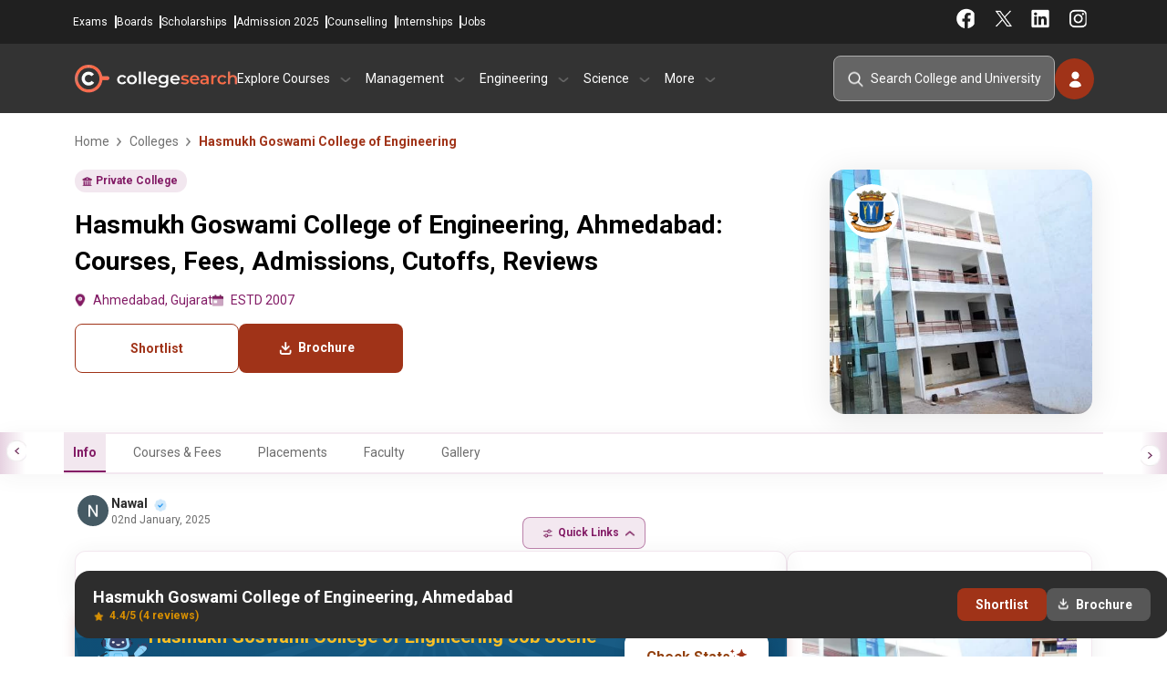

--- FILE ---
content_type: text/html; charset=UTF-8
request_url: https://www.collegesearch.in/colleges/hasmukh-goswami-college-of-engineering-ahmedabad
body_size: 22309
content:
<!DOCTYPE html>
<html lang="en">

<head>
    <meta name="facebook-domain-verification" content="xw706aouq8705ok3pie3lhqcipt0ej" />
    <meta charset="UTF-8">
    <meta name="viewport" content="width=device-width, initial-scale=1.0, minimum-scale=1.0, maximum-scale=5.0">
    <meta http-equiv="X-UA-Compatible" content="ie=edge">
            <link rel="icon" type="image/x-icon" href="https://www.collegesearch.in/build/assets/fav-icon-Dr9JZ1d2.ico"/>
    
    
    <meta name="csrf-token" content="wsL7S2QE1i06mUikgbReGK7XqdLarlky2BV9p40S">
    <meta name="is-mobile" content="false">
    <meta name="google-signin-client_id"
          content="692759569537-3v3mqir0ktbejtsgrspkfcpsd0rlbhal.apps.googleusercontent.com">

    
            <script>
            document.addEventListener("DOMContentLoaded", function () {
                setTimeout(function () {
                    (function (w, d, s, l, i) {
                        w[l] = w[l] || [];
                        w[l].push({
                            'gtm.start': new Date().getTime(),
                            event: 'gtm.js'
                        });
                        var f = d.getElementsByTagName(s)[0],
                            j = d.createElement(s), dl = l != 'dataLayer' ? '&l=' + l : '';
                        j.async = false;
                        j.defer = true;
                        // Add fetchpriority attribute here
                        j.src = 'https://www.googletagmanager.com/gtm.js?id=' + i + dl + '&fetchpriority=low';
                        f.parentNode.insertBefore(j, f);
                    })(window, document, 'script', 'dataLayer', 'GTM-K7FN7KL');
                }, 5000);
            });
        </script>

        
    
    <script>
        window.dataLayer = window.dataLayer || [];

        function gtag() {
            dataLayer.push(arguments);
        }

        gtag('js', new Date());
        gtag('config', '');

        const getCookie = (name) => {
            const value = `; ${document.cookie}`;
            const parts = value.split(`; ${name}=`);
            return parts.length === 2 ? parts.pop().split(';').shift() : null; // Simplified return statement
        };

        function isMobileDevice() {
            const userAgent = navigator.userAgent || navigator.vendor || window.opera;
            // Check for common mobile user agent strings
            return /android|avantgo|blackberry|bada|iphone|ipod|mobile|opera mini|palm|windows phone/i.test(userAgent);
        }
    </script>

    <title>Hasmukh Goswami College of Engineering, Ahmedabad: Courses, Fees, Admissions, Cutoffs, Reviews</title>
<meta name="description" content="Get fees, courses, admission process, 2026 cutoff trends, and student reviews for Hasmukh Goswami College of Engineering, Ahmedabad . Get complete information needed for 2026 admission in Hasmukh Goswami College of Engineering, Ahmedabad.">
<meta name="keywords" content="Hasmukh Goswami College of Engineering, Ahmedabad, Hasmukh Goswami College of Engineering, Ahmedabad fees, Hasmukh Goswami College of Engineering, Ahmedabad placement, Hasmukh Goswami College of Engineering, Ahmedabad rankings, Hasmukh Goswami College of Engineering, Ahmedabad reviews, Hasmukh Goswami College of Engineering, Ahmedabad package">
<link rel="canonical" href="https://www.collegesearch.in/colleges/hasmukh-goswami-college-of-engineering-ahmedabad">

<meta name="twitter:card" content="summary_large_image">
<meta name="twitter:url" content="https://www.collegesearch.in/colleges/hasmukh-goswami-college-of-engineering-ahmedabad">
<meta name="twitter:title" content="Hasmukh Goswami College of Engineering, Ahmedabad: Courses, Fees, Admissions, Cutoffs, Reviews">
<meta name="twitter:description" content="Get fees, courses, admission process, 2026 cutoff trends, and student reviews for Hasmukh Goswami College of Engineering, Ahmedabad . Get complete information needed for 2026 admission in Hasmukh Goswami College of Engineering, Ahmedabad.">
<meta name="twitter:image" content="https://www.collegesearch.in/institute/logo/large/131114010100_Feedback___Contact_Hasmukh_Goswami_College_of_Engineering.webp">
<script type="application/ld+json">{"@context":"https://schema.org","@type":"Website","name":"Collegesearch.in","url":{},"potentialAction":{"@type":"SearchAction","target":"https://www.collegesearch.in/search?q={search_term_string}","query-input":"required name=search_term_string"}}</script><script type="application/ld+json">{"@context":"https://schema.org","@type":"WebPage","name":"Hasmukh Goswami College of Engineering, Ahmedabad: Courses, Fees, Admissions, Cutoffs, Reviews","description":"Get fees, courses, admission process, 2026 cutoff trends, and student reviews for Hasmukh Goswami College of Engineering, Ahmedabad . Get complete information needed for 2026 admission in Hasmukh Goswami College of Engineering, Ahmedabad.","url":"https://www.collegesearch.in/colleges/hasmukh-goswami-college-of-engineering-ahmedabad"}</script><script type="application/ld+json">{"@context":"https://schema.org","@type":"Organization","name":"Collegesearch","url":"https://www.collegesearch.in","logo":"https://www.collegesearch.in/build/assets/collegesearch-logo-default-B8Zx063x.png","alternateName":"collegesearch","sameAs":["https://www.facebook.com/CollegeSearch","https://instagram.com/collegesearch.in","https://in.linkedin.com/school/indiacollegesearch/","https://twitter.com/india_colleges","https://www.youtube.com/channel/UCHTyIZaqu2GmTrqeSfQb_Lw"]}</script>

        <link rel="preload" as="style" href="https://www.collegesearch.in/build/assets/app-BZHsfXlR.css" /><link rel="stylesheet" href="https://www.collegesearch.in/build/assets/app-BZHsfXlR.css" defer />        
        <script src="https://ajax.googleapis.com/ajax/libs/jquery/3.7.1/jquery.min.js"></script>

</head>

<body>

<header id="universalHeader" class="checking">
    <div class="headerBarWrapper">
        <div id="headerAddressBar">

            <div class="CS_contact_details">
                <a href="tel:+919228151258">+9192281 51258</a>
                <a href="mailto:info@collegesearch.in">info@collegesearch.in</a>
            </div>

            <div class="moduleNavigation">
                <a href="https://www.collegesearch.in/exams">Exams</a>
                <a href="https://www.collegesearch.in/boards">Boards</a>
                <a href="https://www.collegesearch.in/scholarships">Scholarships</a>
                <a href="https://www.collegesearch.in/admissionform">Admission 2025</a>
                <a href="https://www.collegesearch.in/counselling">Counselling</a>
                <a href="https://www.collegesearch.in/internships">Internships</a>
                <a href="https://www.collegesearch.in/jobs">Jobs</a>
            </div>
            <div class="socialNavigation">
                <div class="social_right">
                    <a target="_blank" class="" href="https://www.facebook.com/CollegeSearch?fref=ts"></a>
                    <a target="_blank" class="twitter" href="https://twitter.com/india_colleges"></a>
                    <a target="_blank" class="linkedin" href="https://www.linkedin.com/school/indiacollegesearch"></a>
                    <a target="_blank" class="instagram" href="https://www.instagram.com/collegesearch_in/"></a>
                </div>
            </div>
        </div>

        <div id="headernavigationBar">
            <div class="logo_and_navigation_wrap">

                <div class="hamburger_menu_wrap">
                    <span class="hamburger_menu"></span>
                </div>

                <a href="/" class="CS_HeaderLogo">CollegeSearch</a>

                <div class="navigation_wrapper visible_side_nav">
                    <div class="sidenav_closer">
                        <a href="/"></a>
                        <span class="close_sidenav"></span>
                    </div>
                    <div class="navigation_div">
                        <p class="nav_main_heading">Explore Courses</p>
                        <div class="navigation_content">
                            <p class="hide_right_navigation"><span class="hide_sidenav">← &nbsp;
                                Explore Courses</span></p>
                            <div class="left_navigation">

                                                                    <p data-id="0"> BCA<span></span></p>
                                                                    <p data-id="1"> MCA<span></span></p>
                                                                    <p data-id="2"> MBBS<span></span></p>
                                                                    <p data-id="3"> Law<span></span></p>
                                                                    <p data-id="4"> B.Pharm<span></span></p>
                                                                    <p data-id="5"> M.Pharm<span></span></p>
                                                                    <p data-id="6"> Hotel Management<span></span></p>
                                                                    <p data-id="7"> B.Arch<span></span></p>
                                                                    <p data-id="8"> M.Arch<span></span></p>
                                                                    <p data-id="9"> MD<span></span></p>
                                                                    <p data-id="10"> B.Des<span></span></p>
                                                                    <p data-id="11"> BA<span></span></p>
                                                                    <p data-id="12"> MA<span></span></p>
                                                            </div>
                            <div class="right_navigation">
                                <p class="hide_right_navigation"><span class="hide_sidenav">&larr;</span> &nbsp; Explore
                                    Courses</p>
                                                                    <div class="parent_wrapper explore_course" data-id="0">
                                        <p class="hide_right_navigation"><span class="hide_sidenav">&larr;</span> &nbsp;
                                            Back to Courses</p>
                                        <div class="type_of_navigation_wrap">
                                            <p>About The Courses</p>
                                                                                            <a
                                                    href="https://www.collegesearch.in/course/bca">Bachelor Of Computer Application</a>
                                                                                            <a
                                                    href="https://www.collegesearch.in/bca-colleges-india">BCA Colleges In India</a>
                                                                                    </div>
                                        <div class="type_of_navigation_wrap">
                                            <p>Colleges by City</p>
                                                                                            <a href="https://www.collegesearch.in/bca/colleges-bangalore">BCA
                                                    Colleges in
                                                    Bangalore</a>
                                                                                            <a href="https://www.collegesearch.in/bca/colleges-delhi-ncr">BCA
                                                    Colleges in
                                                    Delhi Ncr</a>
                                                                                            <a href="https://www.collegesearch.in/bca/colleges-greater-noida">BCA
                                                    Colleges in
                                                    Greater Noida</a>
                                                                                            <a href="https://www.collegesearch.in/bca/colleges-pune">BCA
                                                    Colleges in
                                                    Pune</a>
                                                                                            <a href="https://www.collegesearch.in/bca/colleges-indore">BCA
                                                    Colleges in
                                                    Indore</a>
                                                                                            <a href="https://www.collegesearch.in/bca/colleges-mumbai">BCA
                                                    Colleges in
                                                    Mumbai</a>
                                                                                    </div>
                                        <div class="type_of_navigation_wrap">
                                            <p>Colleges by State</p>
                                                                                            <a href="https://www.collegesearch.in/bca/colleges-punjab">BCA
                                                    Colleges in
                                                    Punjab</a>
                                                                                            <a href="https://www.collegesearch.in/bca/colleges-uttar-pradesh">BCA
                                                    Colleges in
                                                    Uttar Pradesh</a>
                                                                                            <a href="https://www.collegesearch.in/bca/colleges-maharashtra">BCA
                                                    Colleges in
                                                    Maharashtra</a>
                                                                                            <a href="https://www.collegesearch.in/bca/colleges-west-bengal">BCA
                                                    Colleges in
                                                    West Bengal</a>
                                                                                            <a href="https://www.collegesearch.in/bca/colleges-tamil-nadu">BCA
                                                    Colleges in
                                                    Tamil Nadu</a>
                                                                                            <a href="https://www.collegesearch.in/bca/colleges-madhya-pradesh">BCA
                                                    Colleges in
                                                    Madhya Pradesh</a>
                                                                                    </div>
                                        <div class="type_of_navigation_wrap">
                                            <p>Related Exams</p>
                                    
                                                                                                                                                <a href="https://www.collegesearch.in/exams/nimcet">NIMCET</a>
                                                                                                    <a href="https://www.collegesearch.in/exams/cuet">CUET</a>
                                                                                                    <a href="https://www.collegesearch.in/exams/ggsipu-cet">IPU CET</a>
                                                                                                                                    </div>
                                    </div>
                                                                    <div class="parent_wrapper explore_course" data-id="1">
                                        <p class="hide_right_navigation"><span class="hide_sidenav">&larr;</span> &nbsp;
                                            Back to Courses</p>
                                        <div class="type_of_navigation_wrap">
                                            <p>About The Courses</p>
                                                                                            <a
                                                    href="https://www.collegesearch.in/course/mca">Master Of Computer Application</a>
                                                                                            <a
                                                    href="https://www.collegesearch.in/mca-colleges-india">MCA Colleges In India</a>
                                                                                    </div>
                                        <div class="type_of_navigation_wrap">
                                            <p>Colleges by City</p>
                                                                                            <a href="https://www.collegesearch.in/mca/colleges-bangalore">MCA
                                                    Colleges in
                                                    Bangalore</a>
                                                                                            <a href="https://www.collegesearch.in/mca/colleges-delhi-ncr">MCA
                                                    Colleges in
                                                    Delhi Ncr</a>
                                                                                            <a href="https://www.collegesearch.in/mca/colleges-greater-noida">MCA
                                                    Colleges in
                                                    Greater Noida</a>
                                                                                            <a href="https://www.collegesearch.in/mca/colleges-pune">MCA
                                                    Colleges in
                                                    Pune</a>
                                                                                            <a href="https://www.collegesearch.in/mca/colleges-indore">MCA
                                                    Colleges in
                                                    Indore</a>
                                                                                            <a href="https://www.collegesearch.in/mca/colleges-mumbai">MCA
                                                    Colleges in
                                                    Mumbai</a>
                                                                                    </div>
                                        <div class="type_of_navigation_wrap">
                                            <p>Colleges by State</p>
                                                                                            <a href="https://www.collegesearch.in/mca/colleges-punjab">MCA
                                                    Colleges in
                                                    Punjab</a>
                                                                                            <a href="https://www.collegesearch.in/mca/colleges-uttar-pradesh">MCA
                                                    Colleges in
                                                    Uttar Pradesh</a>
                                                                                            <a href="https://www.collegesearch.in/mca/colleges-maharashtra">MCA
                                                    Colleges in
                                                    Maharashtra</a>
                                                                                            <a href="https://www.collegesearch.in/mca/colleges-west-bengal">MCA
                                                    Colleges in
                                                    West Bengal</a>
                                                                                            <a href="https://www.collegesearch.in/mca/colleges-tamil-nadu">MCA
                                                    Colleges in
                                                    Tamil Nadu</a>
                                                                                            <a href="https://www.collegesearch.in/mca/colleges-madhya-pradesh">MCA
                                                    Colleges in
                                                    Madhya Pradesh</a>
                                                                                    </div>
                                        <div class="type_of_navigation_wrap">
                                            <p>Related Exams</p>
                                    
                                                                                                                                                <a href="https://www.collegesearch.in/exams/nimcet">NIMCET</a>
                                                                                                    <a href="https://www.collegesearch.in/exams/gate">GATE</a>
                                                                                                    <a href="https://www.collegesearch.in/exams/tancet">TANCET</a>
                                                                                                    <a href="https://www.collegesearch.in/exams/iit-jam">IIT JAM</a>
                                                                                                                                    </div>
                                    </div>
                                                                    <div class="parent_wrapper explore_course" data-id="2">
                                        <p class="hide_right_navigation"><span class="hide_sidenav">&larr;</span> &nbsp;
                                            Back to Courses</p>
                                        <div class="type_of_navigation_wrap">
                                            <p>About The Courses</p>
                                                                                            <a
                                                    href="https://www.collegesearch.in/course/medical">Bachelor Of Medicine</a>
                                                                                            <a
                                                    href="https://www.collegesearch.in/medical-colleges-india">MBBS Colleges In India</a>
                                                                                    </div>
                                        <div class="type_of_navigation_wrap">
                                            <p>Colleges by City</p>
                                                                                            <a href="https://www.collegesearch.in/medical/colleges-bangalore">MBBS
                                                    Colleges in
                                                    Bangalore</a>
                                                                                            <a href="https://www.collegesearch.in/medical/colleges-delhi-ncr">MBBS
                                                    Colleges in
                                                    Delhi Ncr</a>
                                                                                            <a href="https://www.collegesearch.in/medical/colleges-greater-noida">MBBS
                                                    Colleges in
                                                    Greater Noida</a>
                                                                                            <a href="https://www.collegesearch.in/medical/colleges-pune">MBBS
                                                    Colleges in
                                                    Pune</a>
                                                                                            <a href="https://www.collegesearch.in/medical/colleges-indore">MBBS
                                                    Colleges in
                                                    Indore</a>
                                                                                            <a href="https://www.collegesearch.in/medical/colleges-mumbai">MBBS
                                                    Colleges in
                                                    Mumbai</a>
                                                                                    </div>
                                        <div class="type_of_navigation_wrap">
                                            <p>Colleges by State</p>
                                                                                            <a href="https://www.collegesearch.in/medical/colleges-punjab">MBBS
                                                    Colleges in
                                                    Punjab</a>
                                                                                            <a href="https://www.collegesearch.in/medical/colleges-uttar-pradesh">MBBS
                                                    Colleges in
                                                    Uttar Pradesh</a>
                                                                                            <a href="https://www.collegesearch.in/medical/colleges-maharashtra">MBBS
                                                    Colleges in
                                                    Maharashtra</a>
                                                                                            <a href="https://www.collegesearch.in/medical/colleges-west-bengal">MBBS
                                                    Colleges in
                                                    West Bengal</a>
                                                                                            <a href="https://www.collegesearch.in/medical/colleges-tamil-nadu">MBBS
                                                    Colleges in
                                                    Tamil Nadu</a>
                                                                                            <a href="https://www.collegesearch.in/medical/colleges-madhya-pradesh">MBBS
                                                    Colleges in
                                                    Madhya Pradesh</a>
                                                                                    </div>
                                        <div class="type_of_navigation_wrap">
                                            <p>Related Exams</p>
                                    
                                                                                                                                                <a href="https://www.collegesearch.in/exams/neet">NEET UG</a>
                                                                                                    <a href="https://www.collegesearch.in/exams/upsee">UPSEE</a>
                                                                                                                                    </div>
                                    </div>
                                                                    <div class="parent_wrapper explore_course" data-id="3">
                                        <p class="hide_right_navigation"><span class="hide_sidenav">&larr;</span> &nbsp;
                                            Back to Courses</p>
                                        <div class="type_of_navigation_wrap">
                                            <p>About The Courses</p>
                                                                                            <a
                                                    href="https://www.collegesearch.in/course/law">Bachelor Of Laws</a>
                                                                                            <a
                                                    href="https://www.collegesearch.in/law-colleges-india">Law Colleges In India</a>
                                                                                    </div>
                                        <div class="type_of_navigation_wrap">
                                            <p>Colleges by City</p>
                                                                                            <a href="https://www.collegesearch.in/law/colleges-bangalore">Law
                                                    Colleges in
                                                    Bangalore</a>
                                                                                            <a href="https://www.collegesearch.in/law/colleges-delhi-ncr">Law
                                                    Colleges in
                                                    Delhi Ncr</a>
                                                                                            <a href="https://www.collegesearch.in/law/colleges-greater-noida">Law
                                                    Colleges in
                                                    Greater Noida</a>
                                                                                            <a href="https://www.collegesearch.in/law/colleges-pune">Law
                                                    Colleges in
                                                    Pune</a>
                                                                                            <a href="https://www.collegesearch.in/law/colleges-indore">Law
                                                    Colleges in
                                                    Indore</a>
                                                                                            <a href="https://www.collegesearch.in/law/colleges-mumbai">Law
                                                    Colleges in
                                                    Mumbai</a>
                                                                                    </div>
                                        <div class="type_of_navigation_wrap">
                                            <p>Colleges by State</p>
                                                                                            <a href="https://www.collegesearch.in/law/colleges-punjab">Law
                                                    Colleges in
                                                    Punjab</a>
                                                                                            <a href="https://www.collegesearch.in/law/colleges-uttar-pradesh">Law
                                                    Colleges in
                                                    Uttar Pradesh</a>
                                                                                            <a href="https://www.collegesearch.in/law/colleges-maharashtra">Law
                                                    Colleges in
                                                    Maharashtra</a>
                                                                                            <a href="https://www.collegesearch.in/law/colleges-west-bengal">Law
                                                    Colleges in
                                                    West Bengal</a>
                                                                                            <a href="https://www.collegesearch.in/law/colleges-tamil-nadu">Law
                                                    Colleges in
                                                    Tamil Nadu</a>
                                                                                            <a href="https://www.collegesearch.in/law/colleges-madhya-pradesh">Law
                                                    Colleges in
                                                    Madhya Pradesh</a>
                                                                                    </div>
                                        <div class="type_of_navigation_wrap">
                                            <p>Related Exams</p>
                                    
                                                                                                                                                <a href="https://www.collegesearch.in/exams/clat">CLAT</a>
                                                                                                    <a href="https://www.collegesearch.in/exams/lsat">LSAT</a>
                                                                                                                                    </div>
                                    </div>
                                                                    <div class="parent_wrapper explore_course" data-id="4">
                                        <p class="hide_right_navigation"><span class="hide_sidenav">&larr;</span> &nbsp;
                                            Back to Courses</p>
                                        <div class="type_of_navigation_wrap">
                                            <p>About The Courses</p>
                                                                                            <a
                                                    href="https://www.collegesearch.in/course/bpharm">Bachelor Of Pharmacy</a>
                                                                                            <a
                                                    href="https://www.collegesearch.in/bpharm-colleges-india">B.Pharm Colleges In India</a>
                                                                                    </div>
                                        <div class="type_of_navigation_wrap">
                                            <p>Colleges by City</p>
                                                                                            <a href="https://www.collegesearch.in/bpharm/colleges-bangalore">B.Pharm
                                                    Colleges in
                                                    Bangalore</a>
                                                                                            <a href="https://www.collegesearch.in/bpharm/colleges-delhi-ncr">B.Pharm
                                                    Colleges in
                                                    Delhi Ncr</a>
                                                                                            <a href="https://www.collegesearch.in/bpharm/colleges-greater-noida">B.Pharm
                                                    Colleges in
                                                    Greater Noida</a>
                                                                                            <a href="https://www.collegesearch.in/bpharm/colleges-pune">B.Pharm
                                                    Colleges in
                                                    Pune</a>
                                                                                            <a href="https://www.collegesearch.in/bpharm/colleges-indore">B.Pharm
                                                    Colleges in
                                                    Indore</a>
                                                                                            <a href="https://www.collegesearch.in/bpharm/colleges-mumbai">B.Pharm
                                                    Colleges in
                                                    Mumbai</a>
                                                                                    </div>
                                        <div class="type_of_navigation_wrap">
                                            <p>Colleges by State</p>
                                                                                            <a href="https://www.collegesearch.in/bpharm/colleges-punjab">B.Pharm
                                                    Colleges in
                                                    Punjab</a>
                                                                                            <a href="https://www.collegesearch.in/bpharm/colleges-uttar-pradesh">B.Pharm
                                                    Colleges in
                                                    Uttar Pradesh</a>
                                                                                            <a href="https://www.collegesearch.in/bpharm/colleges-maharashtra">B.Pharm
                                                    Colleges in
                                                    Maharashtra</a>
                                                                                            <a href="https://www.collegesearch.in/bpharm/colleges-west-bengal">B.Pharm
                                                    Colleges in
                                                    West Bengal</a>
                                                                                            <a href="https://www.collegesearch.in/bpharm/colleges-tamil-nadu">B.Pharm
                                                    Colleges in
                                                    Tamil Nadu</a>
                                                                                            <a href="https://www.collegesearch.in/bpharm/colleges-madhya-pradesh">B.Pharm
                                                    Colleges in
                                                    Madhya Pradesh</a>
                                                                                    </div>
                                        <div class="type_of_navigation_wrap">
                                            <p>Related Exams</p>
                                    
                                                                                                                                                <a href="https://www.collegesearch.in/exams/gpat">GPAT</a>
                                                                                                    <a href="https://www.collegesearch.in/exams/cet-punjab">PU CET</a>
                                                                                                                                    </div>
                                    </div>
                                                                    <div class="parent_wrapper explore_course" data-id="5">
                                        <p class="hide_right_navigation"><span class="hide_sidenav">&larr;</span> &nbsp;
                                            Back to Courses</p>
                                        <div class="type_of_navigation_wrap">
                                            <p>About The Courses</p>
                                                                                            <a
                                                    href="https://www.collegesearch.in/course/mpharm">Master Of Pharmacy</a>
                                                                                            <a
                                                    href="https://www.collegesearch.in/mpharm-colleges-india">M.Pharm Colleges In India</a>
                                                                                    </div>
                                        <div class="type_of_navigation_wrap">
                                            <p>Colleges by City</p>
                                                                                            <a href="https://www.collegesearch.in/mpharm/colleges-bangalore">M.Pharm
                                                    Colleges in
                                                    Bangalore</a>
                                                                                            <a href="https://www.collegesearch.in/mpharm/colleges-delhi-ncr">M.Pharm
                                                    Colleges in
                                                    Delhi Ncr</a>
                                                                                            <a href="https://www.collegesearch.in/mpharm/colleges-greater-noida">M.Pharm
                                                    Colleges in
                                                    Greater Noida</a>
                                                                                            <a href="https://www.collegesearch.in/mpharm/colleges-pune">M.Pharm
                                                    Colleges in
                                                    Pune</a>
                                                                                            <a href="https://www.collegesearch.in/mpharm/colleges-indore">M.Pharm
                                                    Colleges in
                                                    Indore</a>
                                                                                            <a href="https://www.collegesearch.in/mpharm/colleges-mumbai">M.Pharm
                                                    Colleges in
                                                    Mumbai</a>
                                                                                    </div>
                                        <div class="type_of_navigation_wrap">
                                            <p>Colleges by State</p>
                                                                                            <a href="https://www.collegesearch.in/mpharm/colleges-punjab">M.Pharm
                                                    Colleges in
                                                    Punjab</a>
                                                                                            <a href="https://www.collegesearch.in/mpharm/colleges-uttar-pradesh">M.Pharm
                                                    Colleges in
                                                    Uttar Pradesh</a>
                                                                                            <a href="https://www.collegesearch.in/mpharm/colleges-maharashtra">M.Pharm
                                                    Colleges in
                                                    Maharashtra</a>
                                                                                            <a href="https://www.collegesearch.in/mpharm/colleges-west-bengal">M.Pharm
                                                    Colleges in
                                                    West Bengal</a>
                                                                                            <a href="https://www.collegesearch.in/mpharm/colleges-tamil-nadu">M.Pharm
                                                    Colleges in
                                                    Tamil Nadu</a>
                                                                                            <a href="https://www.collegesearch.in/mpharm/colleges-madhya-pradesh">M.Pharm
                                                    Colleges in
                                                    Madhya Pradesh</a>
                                                                                    </div>
                                        <div class="type_of_navigation_wrap">
                                            <p>Related Exams</p>
                                    
                                                                                                                                                <a href="https://www.collegesearch.in/exams/gpat">GPAT</a>
                                                                                                    <a href="https://www.collegesearch.in/exams/cet-punjab">PU CET</a>
                                                                                                                                    </div>
                                    </div>
                                                                    <div class="parent_wrapper explore_course" data-id="6">
                                        <p class="hide_right_navigation"><span class="hide_sidenav">&larr;</span> &nbsp;
                                            Back to Courses</p>
                                        <div class="type_of_navigation_wrap">
                                            <p>About The Courses</p>
                                                                                            <a
                                                    href="https://www.collegesearch.in/course/bhm">Bachelor Of Hotel Management</a>
                                                                                            <a
                                                    href="https://www.collegesearch.in/bhm-colleges-india">Hotel Management Colleges In India</a>
                                                                                    </div>
                                        <div class="type_of_navigation_wrap">
                                            <p>Colleges by City</p>
                                                                                            <a href="https://www.collegesearch.in/bhm/colleges-bangalore">Hotel Management
                                                    Colleges in
                                                    Bangalore</a>
                                                                                            <a href="https://www.collegesearch.in/bhm/colleges-delhi-ncr">Hotel Management
                                                    Colleges in
                                                    Delhi Ncr</a>
                                                                                            <a href="https://www.collegesearch.in/bhm/colleges-greater-noida">Hotel Management
                                                    Colleges in
                                                    Greater Noida</a>
                                                                                            <a href="https://www.collegesearch.in/bhm/colleges-pune">Hotel Management
                                                    Colleges in
                                                    Pune</a>
                                                                                            <a href="https://www.collegesearch.in/bhm/colleges-indore">Hotel Management
                                                    Colleges in
                                                    Indore</a>
                                                                                            <a href="https://www.collegesearch.in/bhm/colleges-mumbai">Hotel Management
                                                    Colleges in
                                                    Mumbai</a>
                                                                                    </div>
                                        <div class="type_of_navigation_wrap">
                                            <p>Colleges by State</p>
                                                                                            <a href="https://www.collegesearch.in/bhm/colleges-punjab">Hotel Management
                                                    Colleges in
                                                    Punjab</a>
                                                                                            <a href="https://www.collegesearch.in/bhm/colleges-uttar-pradesh">Hotel Management
                                                    Colleges in
                                                    Uttar Pradesh</a>
                                                                                            <a href="https://www.collegesearch.in/bhm/colleges-maharashtra">Hotel Management
                                                    Colleges in
                                                    Maharashtra</a>
                                                                                            <a href="https://www.collegesearch.in/bhm/colleges-west-bengal">Hotel Management
                                                    Colleges in
                                                    West Bengal</a>
                                                                                            <a href="https://www.collegesearch.in/bhm/colleges-tamil-nadu">Hotel Management
                                                    Colleges in
                                                    Tamil Nadu</a>
                                                                                            <a href="https://www.collegesearch.in/bhm/colleges-madhya-pradesh">Hotel Management
                                                    Colleges in
                                                    Madhya Pradesh</a>
                                                                                    </div>
                                        <div class="type_of_navigation_wrap">
                                            <p>Related Exams</p>
                                    
                                                                                                                                                <a href="https://www.collegesearch.in/exams/nchmct-jee">NCHM JEE</a>
                                                                                                    <a href="https://www.collegesearch.in/exams/ugat">AIMA UGAT</a>
                                                                                                                                    </div>
                                    </div>
                                                                    <div class="parent_wrapper explore_course" data-id="7">
                                        <p class="hide_right_navigation"><span class="hide_sidenav">&larr;</span> &nbsp;
                                            Back to Courses</p>
                                        <div class="type_of_navigation_wrap">
                                            <p>About The Courses</p>
                                                                                            <a
                                                    href="https://www.collegesearch.in/course/architecture">Bachelor Of Architecture</a>
                                                                                            <a
                                                    href="https://www.collegesearch.in/architecture-colleges-india">Hotel Management Colleges In India</a>
                                                                                    </div>
                                        <div class="type_of_navigation_wrap">
                                            <p>Colleges by City</p>
                                                                                            <a href="https://www.collegesearch.in/architecture/colleges-bangalore">B.Arch
                                                    Colleges in
                                                    Bangalore</a>
                                                                                            <a href="https://www.collegesearch.in/architecture/colleges-delhi-ncr">B.Arch
                                                    Colleges in
                                                    Delhi Ncr</a>
                                                                                            <a href="https://www.collegesearch.in/architecture/colleges-greater-noida">B.Arch
                                                    Colleges in
                                                    Greater Noida</a>
                                                                                            <a href="https://www.collegesearch.in/architecture/colleges-pune">B.Arch
                                                    Colleges in
                                                    Pune</a>
                                                                                            <a href="https://www.collegesearch.in/architecture/colleges-indore">B.Arch
                                                    Colleges in
                                                    Indore</a>
                                                                                            <a href="https://www.collegesearch.in/architecture/colleges-mumbai">B.Arch
                                                    Colleges in
                                                    Mumbai</a>
                                                                                    </div>
                                        <div class="type_of_navigation_wrap">
                                            <p>Colleges by State</p>
                                                                                            <a href="https://www.collegesearch.in/architecture/colleges-punjab">B.Arch
                                                    Colleges in
                                                    Punjab</a>
                                                                                            <a href="https://www.collegesearch.in/architecture/colleges-uttar-pradesh">B.Arch
                                                    Colleges in
                                                    Uttar Pradesh</a>
                                                                                            <a href="https://www.collegesearch.in/architecture/colleges-maharashtra">B.Arch
                                                    Colleges in
                                                    Maharashtra</a>
                                                                                            <a href="https://www.collegesearch.in/architecture/colleges-west-bengal">B.Arch
                                                    Colleges in
                                                    West Bengal</a>
                                                                                            <a href="https://www.collegesearch.in/architecture/colleges-tamil-nadu">B.Arch
                                                    Colleges in
                                                    Tamil Nadu</a>
                                                                                            <a href="https://www.collegesearch.in/architecture/colleges-madhya-pradesh">B.Arch
                                                    Colleges in
                                                    Madhya Pradesh</a>
                                                                                    </div>
                                        <div class="type_of_navigation_wrap">
                                            <p>Related Exams</p>
                                    
                                                                                                                                                <a href="https://www.collegesearch.in/exams/nata">NATA</a>
                                                                                                    <a href="https://www.collegesearch.in/exams/jee-main">JEE Main</a>
                                                                                                    <a href="https://www.collegesearch.in/exams/uceed">UCEED</a>
                                                                                                                                    </div>
                                    </div>
                                                                    <div class="parent_wrapper explore_course" data-id="8">
                                        <p class="hide_right_navigation"><span class="hide_sidenav">&larr;</span> &nbsp;
                                            Back to Courses</p>
                                        <div class="type_of_navigation_wrap">
                                            <p>About The Courses</p>
                                                                                            <a
                                                    href="https://www.collegesearch.in/course/march">Master Of Architecture</a>
                                                                                            <a
                                                    href="https://www.collegesearch.in/march-colleges-india">M.Arch Colleges In India</a>
                                                                                    </div>
                                        <div class="type_of_navigation_wrap">
                                            <p>Colleges by City</p>
                                                                                            <a href="https://www.collegesearch.in/march/colleges-bangalore">M.Arch
                                                    Colleges in
                                                    Bangalore</a>
                                                                                            <a href="https://www.collegesearch.in/march/colleges-delhi-ncr">M.Arch
                                                    Colleges in
                                                    Delhi Ncr</a>
                                                                                            <a href="https://www.collegesearch.in/march/colleges-greater-noida">M.Arch
                                                    Colleges in
                                                    Greater Noida</a>
                                                                                            <a href="https://www.collegesearch.in/march/colleges-pune">M.Arch
                                                    Colleges in
                                                    Pune</a>
                                                                                            <a href="https://www.collegesearch.in/march/colleges-indore">M.Arch
                                                    Colleges in
                                                    Indore</a>
                                                                                            <a href="https://www.collegesearch.in/march/colleges-mumbai">M.Arch
                                                    Colleges in
                                                    Mumbai</a>
                                                                                    </div>
                                        <div class="type_of_navigation_wrap">
                                            <p>Colleges by State</p>
                                                                                            <a href="https://www.collegesearch.in/march/colleges-punjab">M.Arch
                                                    Colleges in
                                                    Punjab</a>
                                                                                            <a href="https://www.collegesearch.in/march/colleges-uttar-pradesh">M.Arch
                                                    Colleges in
                                                    Uttar Pradesh</a>
                                                                                            <a href="https://www.collegesearch.in/march/colleges-maharashtra">M.Arch
                                                    Colleges in
                                                    Maharashtra</a>
                                                                                            <a href="https://www.collegesearch.in/march/colleges-west-bengal">M.Arch
                                                    Colleges in
                                                    West Bengal</a>
                                                                                            <a href="https://www.collegesearch.in/march/colleges-tamil-nadu">M.Arch
                                                    Colleges in
                                                    Tamil Nadu</a>
                                                                                            <a href="https://www.collegesearch.in/march/colleges-madhya-pradesh">M.Arch
                                                    Colleges in
                                                    Madhya Pradesh</a>
                                                                                    </div>
                                        <div class="type_of_navigation_wrap">
                                            <p>Related Exams</p>
                                    
                                                                                                                                                <a href="https://www.collegesearch.in/exams/gate">GATE</a>
                                                                                                    <a href="https://www.collegesearch.in/exams/iit-jam">IIT JAM</a>
                                                                                                    <a href="https://www.collegesearch.in/exams/uceed">UCEED</a>
                                                                                                                                    </div>
                                    </div>
                                                                    <div class="parent_wrapper explore_course" data-id="9">
                                        <p class="hide_right_navigation"><span class="hide_sidenav">&larr;</span> &nbsp;
                                            Back to Courses</p>
                                        <div class="type_of_navigation_wrap">
                                            <p>About The Courses</p>
                                                                                            <a
                                                    href="https://www.collegesearch.in/course/md">Doctor Of Medicine</a>
                                                                                            <a
                                                    href="https://www.collegesearch.in/md-colleges-india">MD Colleges In India</a>
                                                                                    </div>
                                        <div class="type_of_navigation_wrap">
                                            <p>Colleges by City</p>
                                                                                            <a href="https://www.collegesearch.in/md/colleges-bangalore">MD
                                                    Colleges in
                                                    Bangalore</a>
                                                                                            <a href="https://www.collegesearch.in/md/colleges-delhi-ncr">MD
                                                    Colleges in
                                                    Delhi Ncr</a>
                                                                                            <a href="https://www.collegesearch.in/md/colleges-greater-noida">MD
                                                    Colleges in
                                                    Greater Noida</a>
                                                                                            <a href="https://www.collegesearch.in/md/colleges-pune">MD
                                                    Colleges in
                                                    Pune</a>
                                                                                            <a href="https://www.collegesearch.in/md/colleges-indore">MD
                                                    Colleges in
                                                    Indore</a>
                                                                                            <a href="https://www.collegesearch.in/md/colleges-mumbai">MD
                                                    Colleges in
                                                    Mumbai</a>
                                                                                    </div>
                                        <div class="type_of_navigation_wrap">
                                            <p>Colleges by State</p>
                                                                                            <a href="https://www.collegesearch.in/md/colleges-punjab">MD
                                                    Colleges in
                                                    Punjab</a>
                                                                                            <a href="https://www.collegesearch.in/md/colleges-uttar-pradesh">MD
                                                    Colleges in
                                                    Uttar Pradesh</a>
                                                                                            <a href="https://www.collegesearch.in/md/colleges-maharashtra">MD
                                                    Colleges in
                                                    Maharashtra</a>
                                                                                            <a href="https://www.collegesearch.in/md/colleges-west-bengal">MD
                                                    Colleges in
                                                    West Bengal</a>
                                                                                            <a href="https://www.collegesearch.in/md/colleges-tamil-nadu">MD
                                                    Colleges in
                                                    Tamil Nadu</a>
                                                                                            <a href="https://www.collegesearch.in/md/colleges-madhya-pradesh">MD
                                                    Colleges in
                                                    Madhya Pradesh</a>
                                                                                    </div>
                                        <div class="type_of_navigation_wrap">
                                            <p>Related Exams</p>
                                    
                                                                                    </div>
                                    </div>
                                                                    <div class="parent_wrapper explore_course" data-id="10">
                                        <p class="hide_right_navigation"><span class="hide_sidenav">&larr;</span> &nbsp;
                                            Back to Courses</p>
                                        <div class="type_of_navigation_wrap">
                                            <p>About The Courses</p>
                                                                                            <a
                                                    href="https://www.collegesearch.in/course/design-ug">Bachelor Of Design</a>
                                                                                    </div>
                                        <div class="type_of_navigation_wrap">
                                            <p>Colleges by City</p>
                                                                                            <a href="https://www.collegesearch.in/design-ug/colleges-bangalore">B.Des
                                                    Colleges in
                                                    Bangalore</a>
                                                                                            <a href="https://www.collegesearch.in/design-ug/colleges-delhi-ncr">B.Des
                                                    Colleges in
                                                    Delhi Ncr</a>
                                                                                            <a href="https://www.collegesearch.in/design-ug/colleges-greater-noida">B.Des
                                                    Colleges in
                                                    Greater Noida</a>
                                                                                            <a href="https://www.collegesearch.in/design-ug/colleges-pune">B.Des
                                                    Colleges in
                                                    Pune</a>
                                                                                            <a href="https://www.collegesearch.in/design-ug/colleges-indore">B.Des
                                                    Colleges in
                                                    Indore</a>
                                                                                            <a href="https://www.collegesearch.in/design-ug/colleges-mumbai">B.Des
                                                    Colleges in
                                                    Mumbai</a>
                                                                                    </div>
                                        <div class="type_of_navigation_wrap">
                                            <p>Colleges by State</p>
                                                                                            <a href="https://www.collegesearch.in/design-ug/colleges-punjab">B.Des
                                                    Colleges in
                                                    Punjab</a>
                                                                                            <a href="https://www.collegesearch.in/design-ug/colleges-uttar-pradesh">B.Des
                                                    Colleges in
                                                    Uttar Pradesh</a>
                                                                                            <a href="https://www.collegesearch.in/design-ug/colleges-maharashtra">B.Des
                                                    Colleges in
                                                    Maharashtra</a>
                                                                                            <a href="https://www.collegesearch.in/design-ug/colleges-west-bengal">B.Des
                                                    Colleges in
                                                    West Bengal</a>
                                                                                            <a href="https://www.collegesearch.in/design-ug/colleges-tamil-nadu">B.Des
                                                    Colleges in
                                                    Tamil Nadu</a>
                                                                                            <a href="https://www.collegesearch.in/design-ug/colleges-madhya-pradesh">B.Des
                                                    Colleges in
                                                    Madhya Pradesh</a>
                                                                                    </div>
                                        <div class="type_of_navigation_wrap">
                                            <p>Related Exams</p>
                                    
                                                                                                                                                <a href="https://www.collegesearch.in/exams/uceed">UCEED</a>
                                                                                                    <a href="https://www.collegesearch.in/exams/nift">NIFT</a>
                                                                                                                                    </div>
                                    </div>
                                                                    <div class="parent_wrapper explore_course" data-id="11">
                                        <p class="hide_right_navigation"><span class="hide_sidenav">&larr;</span> &nbsp;
                                            Back to Courses</p>
                                        <div class="type_of_navigation_wrap">
                                            <p>About The Courses</p>
                                                                                            <a
                                                    href="https://www.collegesearch.in/course/arts">Bachelor Of Arts</a>
                                                                                            <a
                                                    href="https://www.collegesearch.in/arts-colleges-india">BA Colleges In India</a>
                                                                                    </div>
                                        <div class="type_of_navigation_wrap">
                                            <p>Colleges by City</p>
                                                                                            <a href="https://www.collegesearch.in/arts/colleges-bangalore">BA
                                                    Colleges in
                                                    Bangalore</a>
                                                                                            <a href="https://www.collegesearch.in/arts/colleges-delhi-ncr">BA
                                                    Colleges in
                                                    Delhi Ncr</a>
                                                                                            <a href="https://www.collegesearch.in/arts/colleges-greater-noida">BA
                                                    Colleges in
                                                    Greater Noida</a>
                                                                                            <a href="https://www.collegesearch.in/arts/colleges-pune">BA
                                                    Colleges in
                                                    Pune</a>
                                                                                            <a href="https://www.collegesearch.in/arts/colleges-indore">BA
                                                    Colleges in
                                                    Indore</a>
                                                                                            <a href="https://www.collegesearch.in/arts/colleges-mumbai">BA
                                                    Colleges in
                                                    Mumbai</a>
                                                                                    </div>
                                        <div class="type_of_navigation_wrap">
                                            <p>Colleges by State</p>
                                                                                            <a href="https://www.collegesearch.in/arts/colleges-punjab">BA
                                                    Colleges in
                                                    Punjab</a>
                                                                                            <a href="https://www.collegesearch.in/arts/colleges-uttar-pradesh">BA
                                                    Colleges in
                                                    Uttar Pradesh</a>
                                                                                            <a href="https://www.collegesearch.in/arts/colleges-maharashtra">BA
                                                    Colleges in
                                                    Maharashtra</a>
                                                                                            <a href="https://www.collegesearch.in/arts/colleges-west-bengal">BA
                                                    Colleges in
                                                    West Bengal</a>
                                                                                            <a href="https://www.collegesearch.in/arts/colleges-tamil-nadu">BA
                                                    Colleges in
                                                    Tamil Nadu</a>
                                                                                            <a href="https://www.collegesearch.in/arts/colleges-madhya-pradesh">BA
                                                    Colleges in
                                                    Madhya Pradesh</a>
                                                                                    </div>
                                        <div class="type_of_navigation_wrap">
                                            <p>Related Exams</p>
                                    
                                                                                                                                                <a href="https://www.collegesearch.in/exams/uceed">UCEED</a>
                                                                                                    <a href="https://www.collegesearch.in/exams/nift">NIFT</a>
                                                                                                                                    </div>
                                    </div>
                                                                    <div class="parent_wrapper explore_course" data-id="12">
                                        <p class="hide_right_navigation"><span class="hide_sidenav">&larr;</span> &nbsp;
                                            Back to Courses</p>
                                        <div class="type_of_navigation_wrap">
                                            <p>About The Courses</p>
                                                                                            <a
                                                    href="https://www.collegesearch.in/course/ma">Master Of Arts</a>
                                                                                            <a
                                                    href="https://www.collegesearch.in/ma-colleges-india">MA Colleges In India</a>
                                                                                    </div>
                                        <div class="type_of_navigation_wrap">
                                            <p>Colleges by City</p>
                                                                                            <a href="https://www.collegesearch.in/ma/colleges-bangalore">MA
                                                    Colleges in
                                                    Bangalore</a>
                                                                                            <a href="https://www.collegesearch.in/ma/colleges-delhi-ncr">MA
                                                    Colleges in
                                                    Delhi Ncr</a>
                                                                                            <a href="https://www.collegesearch.in/ma/colleges-greater-noida">MA
                                                    Colleges in
                                                    Greater Noida</a>
                                                                                            <a href="https://www.collegesearch.in/ma/colleges-pune">MA
                                                    Colleges in
                                                    Pune</a>
                                                                                            <a href="https://www.collegesearch.in/ma/colleges-indore">MA
                                                    Colleges in
                                                    Indore</a>
                                                                                            <a href="https://www.collegesearch.in/ma/colleges-mumbai">MA
                                                    Colleges in
                                                    Mumbai</a>
                                                                                    </div>
                                        <div class="type_of_navigation_wrap">
                                            <p>Colleges by State</p>
                                                                                            <a href="https://www.collegesearch.in/ma/colleges-punjab">MA
                                                    Colleges in
                                                    Punjab</a>
                                                                                            <a href="https://www.collegesearch.in/ma/colleges-uttar-pradesh">MA
                                                    Colleges in
                                                    Uttar Pradesh</a>
                                                                                            <a href="https://www.collegesearch.in/ma/colleges-maharashtra">MA
                                                    Colleges in
                                                    Maharashtra</a>
                                                                                            <a href="https://www.collegesearch.in/ma/colleges-west-bengal">MA
                                                    Colleges in
                                                    West Bengal</a>
                                                                                            <a href="https://www.collegesearch.in/ma/colleges-tamil-nadu">MA
                                                    Colleges in
                                                    Tamil Nadu</a>
                                                                                            <a href="https://www.collegesearch.in/ma/colleges-madhya-pradesh">MA
                                                    Colleges in
                                                    Madhya Pradesh</a>
                                                                                    </div>
                                        <div class="type_of_navigation_wrap">
                                            <p>Related Exams</p>
                                    
                                                                                                                                                <a href="https://www.collegesearch.in/exams/cuet">CUET</a>
                                                                                                    <a href="https://www.collegesearch.in/exams/set">SET</a>
                                                                                                    <a href="https://www.collegesearch.in/exams/cucet-exam">CUCET</a>
                                                                                                    <a href="https://www.collegesearch.in/exams/ggsipu-cet">IPU CET</a>
                                                                                                                                    </div>
                                    </div>
                                
                            </div>
                        </div>
                    </div>
                                           <div class="navigation_div">
                            <p class="nav_main_heading">Management</p>
                            <div class="navigation_content">
                                <div class="right_navigation">
                                    <p class="hide_right_navigation"><span class="hide_sidenav">&larr;</span> &nbsp; Management</p>

                                    <div class="parent_wrapper">
                                        <div class="type_of_navigation_wrap">
                                            <p>Popular Courses</p>
                                                                                            <a href="https://www.collegesearch.in/course/mba">MBA</a>
                                                                                            <a href="https://www.collegesearch.in/course/bba">BBA</a>
                                                                                    </div>

                                                                                    
                                            <div class="type_of_navigation_wrap">
                                                <p>MBA Colleges by City</p>
                                                                                                    <a href="https://www.collegesearch.in/mba/colleges-bangalore">
                                                        MBA/PGDM Colleges in Bangalore
                                                    </a>
                                                                                                    <a href="https://www.collegesearch.in/mba/colleges-delhi-ncr">
                                                        MBA/PGDM Colleges in Delhi Ncr
                                                    </a>
                                                                                                    <a href="https://www.collegesearch.in/mba/colleges-greater-noida">
                                                        MBA/PGDM Colleges in Greater Noida
                                                    </a>
                                                                                                    <a href="https://www.collegesearch.in/mba/colleges-pune">
                                                        MBA/PGDM Colleges in Pune
                                                    </a>
                                                                                                    <a href="https://www.collegesearch.in/mba/colleges-indore">
                                                        MBA/PGDM Colleges in Indore
                                                    </a>
                                                                                                    <a href="https://www.collegesearch.in/mba/colleges-mumbai">
                                                        MBA/PGDM Colleges in Mumbai
                                                    </a>
                                                                                            </div>

                                            <div class="type_of_navigation_wrap">
                                                <p>MBA Colleges by State</p>
                                                                                                    <a href="https://www.collegesearch.in/mba/colleges-punjab">
                                                        MBA/PGDM Colleges in Punjab
                                                    </a>
                                                                                                    <a href="https://www.collegesearch.in/mba/colleges-uttar-pradesh">
                                                        MBA/PGDM Colleges in Uttar Pradesh
                                                    </a>
                                                                                                    <a href="https://www.collegesearch.in/mba/colleges-maharashtra">
                                                        MBA/PGDM Colleges in Maharashtra
                                                    </a>
                                                                                                    <a href="https://www.collegesearch.in/mba/colleges-west-bengal">
                                                        MBA/PGDM Colleges in West Bengal
                                                    </a>
                                                                                                    <a href="https://www.collegesearch.in/mba/colleges-tamil-nadu">
                                                        MBA/PGDM Colleges in Tamil Nadu
                                                    </a>
                                                                                                    <a href="https://www.collegesearch.in/mba/colleges-madhya-pradesh">
                                                        MBA/PGDM Colleges in Madhya Pradesh
                                                    </a>
                                                                                            </div>
                                                                                        <div class="type_of_navigation_wrap">
                                                <p>Related Exams</p>
                                                                                                    <a href="https://www.collegesearch.in/exams/cat">CAT</a>
                                                                                                    <a href="https://www.collegesearch.in/exams/mat">MAT</a>
                                                                                                    <a href="https://www.collegesearch.in/exams/xat">XAT</a>
                                                                                                    <a href="https://www.collegesearch.in/exams/snap">SNAP</a>
                                                                                                    <a href="https://www.collegesearch.in/exams/cmat">CMAT</a>
                                                                                                    <a href="https://www.collegesearch.in/exams/nmat">NMAT</a>
                                                                                                    <a href="https://www.collegesearch.in/exams/ibsat">IBSAT</a>
                                                                                            </div>
                                            
                                            <div class="type_of_navigation_wrap">
                                                <p>BBA Colleges by City</p>
                                                                                                    <a href="https://www.collegesearch.in/bba/colleges-bangalore">
                                                        BBA Colleges in Bangalore
                                                    </a>
                                                                                                    <a href="https://www.collegesearch.in/bba/colleges-delhi-ncr">
                                                        BBA Colleges in Delhi Ncr
                                                    </a>
                                                                                                    <a href="https://www.collegesearch.in/bba/colleges-greater-noida">
                                                        BBA Colleges in Greater Noida
                                                    </a>
                                                                                                    <a href="https://www.collegesearch.in/bba/colleges-pune">
                                                        BBA Colleges in Pune
                                                    </a>
                                                                                                    <a href="https://www.collegesearch.in/bba/colleges-indore">
                                                        BBA Colleges in Indore
                                                    </a>
                                                                                                    <a href="https://www.collegesearch.in/bba/colleges-mumbai">
                                                        BBA Colleges in Mumbai
                                                    </a>
                                                                                            </div>

                                            <div class="type_of_navigation_wrap">
                                                <p>BBA Colleges by State</p>
                                                                                                    <a href="https://www.collegesearch.in/bba/colleges-punjab">
                                                        BBA Colleges in Punjab
                                                    </a>
                                                                                                    <a href="https://www.collegesearch.in/bba/colleges-uttar-pradesh">
                                                        BBA Colleges in Uttar Pradesh
                                                    </a>
                                                                                                    <a href="https://www.collegesearch.in/bba/colleges-maharashtra">
                                                        BBA Colleges in Maharashtra
                                                    </a>
                                                                                                    <a href="https://www.collegesearch.in/bba/colleges-west-bengal">
                                                        BBA Colleges in West Bengal
                                                    </a>
                                                                                                    <a href="https://www.collegesearch.in/bba/colleges-tamil-nadu">
                                                        BBA Colleges in Tamil Nadu
                                                    </a>
                                                                                                    <a href="https://www.collegesearch.in/bba/colleges-madhya-pradesh">
                                                        BBA Colleges in Madhya Pradesh
                                                    </a>
                                                                                            </div>

                                                                                    
                                    </div>
                                </div>
                            </div>
                        </div>
                                            <div class="navigation_div">
                            <p class="nav_main_heading">Engineering</p>
                            <div class="navigation_content">
                                <div class="right_navigation">
                                    <p class="hide_right_navigation"><span class="hide_sidenav">&larr;</span> &nbsp; Engineering</p>

                                    <div class="parent_wrapper">
                                        <div class="type_of_navigation_wrap">
                                            <p>Popular Courses</p>
                                                                                            <a href="https://www.collegesearch.in/course/engineering">Bachelor Of Technology B.Tech</a>
                                                                                            <a href="https://www.collegesearch.in/course/mtech">Master Of Technology M.Tech</a>
                                                                                    </div>

                                                                                                                                                                                <div class="type_of_navigation_wrap">
                                                                                                                                                                                                                                    <p>B.Tech Colleges by City</p>
                                                                                                                            <a href="https://www.collegesearch.in/engineering/colleges-bangalore">
                                                                    B.Tech Colleges in Bangalore
                                                                </a>
                                                                                                                            <a href="https://www.collegesearch.in/engineering/colleges-delhi-ncr">
                                                                    B.Tech Colleges in Delhi Ncr
                                                                </a>
                                                                                                                            <a href="https://www.collegesearch.in/engineering/colleges-greater-noida">
                                                                    B.Tech Colleges in Greater Noida
                                                                </a>
                                                                                                                            <a href="https://www.collegesearch.in/engineering/colleges-pune">
                                                                    B.Tech Colleges in Pune
                                                                </a>
                                                                                                                            <a href="https://www.collegesearch.in/engineering/colleges-indore">
                                                                    B.Tech Colleges in Indore
                                                                </a>
                                                                                                                            <a href="https://www.collegesearch.in/engineering/colleges-mumbai">
                                                                    B.Tech Colleges in Mumbai
                                                                </a>
                                                                                                                                                                                                                                                                                                                                                        <p>M.Tech Colleges by City</p>
                                                                                                                            <a href="https://www.collegesearch.in/mtech/colleges-bangalore">
                                                                    M.Tech Colleges in Bangalore
                                                                </a>
                                                                                                                            <a href="https://www.collegesearch.in/mtech/colleges-delhi-ncr">
                                                                    M.Tech Colleges in Delhi Ncr
                                                                </a>
                                                                                                                            <a href="https://www.collegesearch.in/mtech/colleges-greater-noida">
                                                                    M.Tech Colleges in Greater Noida
                                                                </a>
                                                                                                                            <a href="https://www.collegesearch.in/mtech/colleges-pune">
                                                                    M.Tech Colleges in Pune
                                                                </a>
                                                                                                                            <a href="https://www.collegesearch.in/mtech/colleges-indore">
                                                                    M.Tech Colleges in Indore
                                                                </a>
                                                                                                                            <a href="https://www.collegesearch.in/mtech/colleges-mumbai">
                                                                    M.Tech Colleges in Mumbai
                                                                </a>
                                                                                                                                                                                                                        </div>
                                                <div class="type_of_navigation_wrap">
                                                                                                                                                                                                                                    <p>B.Tech Colleges by State</p>
                                                                                                                            <a href="https://www.collegesearch.in/engineering/colleges-punjab">
                                                                    B.Tech Colleges in Punjab
                                                                </a>
                                                                                                                            <a href="https://www.collegesearch.in/engineering/colleges-uttar-pradesh">
                                                                    B.Tech Colleges in Uttar Pradesh
                                                                </a>
                                                                                                                            <a href="https://www.collegesearch.in/engineering/colleges-maharashtra">
                                                                    B.Tech Colleges in Maharashtra
                                                                </a>
                                                                                                                            <a href="https://www.collegesearch.in/engineering/colleges-west-bengal">
                                                                    B.Tech Colleges in West Bengal
                                                                </a>
                                                                                                                            <a href="https://www.collegesearch.in/engineering/colleges-tamil-nadu">
                                                                    B.Tech Colleges in Tamil Nadu
                                                                </a>
                                                                                                                            <a href="https://www.collegesearch.in/engineering/colleges-madhya-pradesh">
                                                                    B.Tech Colleges in Madhya Pradesh
                                                                </a>
                                                                                                                                                                                                                                                                                                                                                        <p>M.Tech Colleges by State</p>
                                                                                                                            <a href="https://www.collegesearch.in/mtech/colleges-punjab">
                                                                    M.Tech Colleges in Punjab
                                                                </a>
                                                                                                                            <a href="https://www.collegesearch.in/mtech/colleges-uttar-pradesh">
                                                                    M.Tech Colleges in Uttar Pradesh
                                                                </a>
                                                                                                                            <a href="https://www.collegesearch.in/mtech/colleges-maharashtra">
                                                                    M.Tech Colleges in Maharashtra
                                                                </a>
                                                                                                                            <a href="https://www.collegesearch.in/mtech/colleges-west-bengal">
                                                                    M.Tech Colleges in West Bengal
                                                                </a>
                                                                                                                            <a href="https://www.collegesearch.in/mtech/colleges-tamil-nadu">
                                                                    M.Tech Colleges in Tamil Nadu
                                                                </a>
                                                                                                                            <a href="https://www.collegesearch.in/mtech/colleges-madhya-pradesh">
                                                                    M.Tech Colleges in Madhya Pradesh
                                                                </a>
                                                                                                                                                                                                                        </div>
                                                                                                                                                                            
                                    </div>
                                </div>
                            </div>
                        </div>
                                            <div class="navigation_div">
                            <p class="nav_main_heading">Science</p>
                            <div class="navigation_content">
                                <div class="right_navigation">
                                    <p class="hide_right_navigation"><span class="hide_sidenav">&larr;</span> &nbsp; Science</p>

                                    <div class="parent_wrapper">
                                        <div class="type_of_navigation_wrap">
                                            <p>Popular Courses</p>
                                                                                            <a href="https://www.collegesearch.in/course/bsc">Bachelor Of Science (B.Sc)</a>
                                                                                            <a href="https://www.collegesearch.in/course/msc">Master Of Science (M.Sc)</a>
                                                                                    </div>

                                                                                                                                                                                                                                                                        <div class="type_of_navigation_wrap">
                                                                                                                                                                                                                                    <p>B.Sc Colleges by City</p>
                                                                                                                            <a href="https://www.collegesearch.in/bsc/colleges-bangalore">
                                                                    B.Sc Colleges in Bangalore
                                                                </a>
                                                                                                                            <a href="https://www.collegesearch.in/bsc/colleges-delhi-ncr">
                                                                    B.Sc Colleges in Delhi Ncr
                                                                </a>
                                                                                                                            <a href="https://www.collegesearch.in/bsc/colleges-greater-noida">
                                                                    B.Sc Colleges in Greater Noida
                                                                </a>
                                                                                                                            <a href="https://www.collegesearch.in/bsc/colleges-pune">
                                                                    B.Sc Colleges in Pune
                                                                </a>
                                                                                                                            <a href="https://www.collegesearch.in/bsc/colleges-indore">
                                                                    B.Sc Colleges in Indore
                                                                </a>
                                                                                                                            <a href="https://www.collegesearch.in/bsc/colleges-mumbai">
                                                                    B.Sc Colleges in Mumbai
                                                                </a>
                                                                                                                                                                                                                                                                                                                                                        <p>M.sc Colleges by City</p>
                                                                                                                            <a href="https://www.collegesearch.in/msc/colleges-bangalore">
                                                                    M.sc Colleges in Bangalore
                                                                </a>
                                                                                                                            <a href="https://www.collegesearch.in/msc/colleges-delhi-ncr">
                                                                    M.sc Colleges in Delhi Ncr
                                                                </a>
                                                                                                                            <a href="https://www.collegesearch.in/msc/colleges-greater-noida">
                                                                    M.sc Colleges in Greater Noida
                                                                </a>
                                                                                                                            <a href="https://www.collegesearch.in/msc/colleges-pune">
                                                                    M.sc Colleges in Pune
                                                                </a>
                                                                                                                            <a href="https://www.collegesearch.in/msc/colleges-indore">
                                                                    M.sc Colleges in Indore
                                                                </a>
                                                                                                                            <a href="https://www.collegesearch.in/msc/colleges-mumbai">
                                                                    M.sc Colleges in Mumbai
                                                                </a>
                                                                                                                                                                                                                        </div>

                                                <div class="type_of_navigation_wrap">
                                                                                                                                                                                                                                    <p>B.Sc Colleges by State</p>
                                                                                                                            <a href="https://www.collegesearch.in/bsc/colleges-punjab">
                                                                    B.Sc Colleges in Punjab
                                                                </a>
                                                                                                                            <a href="https://www.collegesearch.in/bsc/colleges-uttar-pradesh">
                                                                    B.Sc Colleges in Uttar Pradesh
                                                                </a>
                                                                                                                            <a href="https://www.collegesearch.in/bsc/colleges-maharashtra">
                                                                    B.Sc Colleges in Maharashtra
                                                                </a>
                                                                                                                            <a href="https://www.collegesearch.in/bsc/colleges-west-bengal">
                                                                    B.Sc Colleges in West Bengal
                                                                </a>
                                                                                                                            <a href="https://www.collegesearch.in/bsc/colleges-tamil-nadu">
                                                                    B.Sc Colleges in Tamil Nadu
                                                                </a>
                                                                                                                            <a href="https://www.collegesearch.in/bsc/colleges-madhya-pradesh">
                                                                    B.Sc Colleges in Madhya Pradesh
                                                                </a>
                                                                                                                                                                                                                                                                                                                                                        <p>M.sc Colleges by State</p>
                                                                                                                            <a href="https://www.collegesearch.in/msc/colleges-punjab">
                                                                    M.sc Colleges in Punjab
                                                                </a>
                                                                                                                            <a href="https://www.collegesearch.in/msc/colleges-uttar-pradesh">
                                                                    M.sc Colleges in Uttar Pradesh
                                                                </a>
                                                                                                                            <a href="https://www.collegesearch.in/msc/colleges-maharashtra">
                                                                    M.sc Colleges in Maharashtra
                                                                </a>
                                                                                                                            <a href="https://www.collegesearch.in/msc/colleges-west-bengal">
                                                                    M.sc Colleges in West Bengal
                                                                </a>
                                                                                                                            <a href="https://www.collegesearch.in/msc/colleges-tamil-nadu">
                                                                    M.sc Colleges in Tamil Nadu
                                                                </a>
                                                                                                                            <a href="https://www.collegesearch.in/msc/colleges-madhya-pradesh">
                                                                    M.sc Colleges in Madhya Pradesh
                                                                </a>
                                                                                                                                                                                                                        </div>
                                                                                    
                                    </div>
                                </div>
                            </div>
                        </div>
                                        <div class="navigation_div">
                        <p class="nav_main_heading">More</p>
                        <div class="navigation_content">
                            <div class="right_navigation">
                                <p class="hide_right_navigation"><span class="hide_sidenav">&larr;</span> &nbsp;
                                    More</p>

                                <div class="parent_wrapper">
                                    <div class="type_of_navigation_wrap">
                                        <p>More</p>
                                        <a href="https://www.collegesearch.in/exams">Exams</a>
                                        <a href="https://www.collegesearch.in/articles">Latest Articles</a>
                                        <a href="https://www.collegesearch.in/news">News & Updates</a>
                                        <a href="https://www.collegesearch.in/online-courses">Online Courses</a>
                                        <a href="https://www.collegesearch.in/study-abroad">Study Abroad</a>
                                        <a href="https://www.collegesearch.in/internships">Internships</a>
                                        <a href="https://www.collegesearch.in/jobs">Jobs</a>
                                    </div>
                                </div>
                            </div>
                        </div>
                    </div>
                                            <div class="navigation_div visible_in_mobile">
                            <a href="https://www.collegesearch.in/exams"
                               class="nav_main_heading">Exams</a>
                        </div>
                                            <div class="navigation_div visible_in_mobile">
                            <a href="https://www.collegesearch.in/boards"
                               class="nav_main_heading">Boards</a>
                        </div>
                                            <div class="navigation_div visible_in_mobile">
                            <a href="https://www.collegesearch.in/scholarships"
                               class="nav_main_heading">Scholarships</a>
                        </div>
                                            <div class="navigation_div visible_in_mobile">
                            <a href="https://www.collegesearch.in/admissions"
                               class="nav_main_heading">Admissions</a>
                        </div>
                                            <div class="navigation_div visible_in_mobile">
                            <a href="https://www.collegesearch.in/counselling"
                               class="nav_main_heading">Counselling</a>
                        </div>
                                            <div class="navigation_div visible_in_mobile">
                            <a href="https://www.collegesearch.in/news"
                               class="nav_main_heading">News</a>
                        </div>
                                            <div class="navigation_div visible_in_mobile">
                            <a href="https://www.collegesearch.in/articles"
                               class="nav_main_heading">Articles</a>
                        </div>
                                    </div>
            </div>

            <div class="search_and_user_wrapper">
                <div class="header_searchbar_wrapper">
                    <div class="searchbar_icon"></div>
                </div>
                <div class="user_login_wrapper">

                    
                                            <div class="user_icon">
                            <p class="guest_icon"></p>
                        </div>
                    

                    <div class="login_and_register_snippet ">
                        
                                                    <div class="sidenav_closer">
                                <a href="/"></a>
                                <span class="close_sidenav"></span>
                            </div>

                            <p>Join CollegeSearch Family</p>
                            <span>Register & enjoy the perks of a Universal College
                                Application, Easy Process, Time-saving, and Free Contact details and Brochures.</span>

                            <div class="facilities_wrapper">
                                <div class="facilities_div">
                                    <div class="facilities_icon"></div>
                                    <p class="facilities_text"><b>20 Lakhs+</b><br>Monthly Users</p>
                                </div>
                                <div class="facilities_div">
                                    <div class="facilities_icon"></div>
                                    <p class="facilities_text"><b>20 Lakhs+</b><br>Monthly Users</p>
                                </div>
                                <div class="facilities_div">
                                    <div class="facilities_icon"></div>
                                    <p class="facilities_text"><b>20 Lakhs+</b><br>Monthly Users</p>
                                </div>
                            </div>

                            <a href="https://www.collegesearch.in/student-login" class="studenLogin">Login / Signup For Better Experience</a>
                                            </div>
                </div>

                <div id="searchbar_snippet">
                    <div class="search_mega_menu" id="search_desktop">
                        <form action="/search" method="post" id="form_search_grid">
                            <input type="hidden" name="_token" value="wsL7S2QE1i06mUikgbReGK7XqdLarlky2BV9p40S" autocomplete="off">                            <div class="input_group_icon">
                                <input name="keyword" type="text" class="searchtext" onfocus="this.placeholder = ''"
                                       onblur="this.placeholder = 'Enter College or University Name...'"
                                       placeholder="Enter College or University Name..." id="searchtext"
                                       autocomplete="off">
                                <span id="closeSearchBar"></span>
                            </div>
                        </form>
                    </div>

                    <div class="search_v2_mid_wrap">
                        <ul id="universalHeaderSearch">

                        </ul>
                        <div class="popular_wrap_left">
                            <p class="purple_heading">Popular Colleges by Branches</p>
                            <div class="popular_course_wrap">
                                <a href="https://www.collegesearch.in/mba-colleges-india">MBA/PGDM</a>
                                <a href="https://www.collegesearch.in/mca-colleges-india">MCA</a>
                                <a href="https://www.collegesearch.in/engineering-colleges-india">B.Tech/B.E</a>
                                <a href="https://www.collegesearch.in/bsc-colleges-india">B.Sc</a>
                                <a href="https://www.collegesearch.in/bca-colleges-india">BCA</a>
                                <a href="https://www.collegesearch.in/bba-colleges-india">BBA</a>
                                <a href="https://www.collegesearch.in/commerce-colleges-india">B.COM</a>
                            </div>

                            <div class="trending_wrap">
                                <p class="purple_heading">Trending Search</p>
                                <div class="trending_wrap_item">
                                    <a href="https://www.collegesearch.in/mba/colleges-delhi-ncr">Top MBA Colleges in Delhi/NCR</a>
                                    <div class="arrow_up"></div>
                                </div>
                                <div class="trending_wrap_item">
                                    <a href="https://www.collegesearch.in/mba/colleges-bangalore">Top MBA Colleges in Bangalore</a>
                                    <div class="arrow_up"></div>
                                </div>
                                <div class="trending_wrap_item">
                                    <a href="https://www.collegesearch.in/engineering/colleges-delhi-ncr">Top engineering Colleges in
                                        Delhi/NCR</a>
                                    <div class="arrow_up"></div>
                                </div>
                                <div class="trending_wrap_item">
                                    <a href="https://www.collegesearch.in/engineering/colleges-bangalore">Top engineering Colleges in
                                        Bangalore</a>
                                    <div class="arrow_up"></div>
                                </div>
                            </div>
                        </div>
                    </div>
                    <div class="search_trending_wrap_main_inner" id="search-results">

                    </div>
                </div>
            </div>
        </div>
    </div>
</header>
<div id="modalBackdrop"></div>


    
    
                

    <div class="cpHeroSection">
        <div class="container" id="cp_wrapper">
                            <div class="common_breadcrumb" itemscope="" itemtype="http://schema.org/BreadcrumbList">
        <span class="firstSpan" itemprop="itemListElement" itemscope="" itemtype="http://schema.org/ListItem">
        <a title="Home" itemprop="item" href="https://www.collegesearch.in">
            <span itemprop="name">Home</span>
        </a>
        <meta itemprop="position" content="1">
    </span>
        <span class="firstSpan" itemprop="itemListElement" itemscope="" itemtype="http://schema.org/ListItem">
        <a title="Colleges" itemprop="item" href="https://www.collegesearch.in/colleges">
            <span itemprop="name">Colleges</span>
        </a>
        <meta itemprop="position" content="2">
    </span>
        <span class="firstSpan" itemprop="itemListElement" itemscope="" itemtype="http://schema.org/ListItem">
        <a title="Hasmukh Goswami College of Engineering" itemprop="item" href="https://www.collegesearch.in/colleges/hasmukh-goswami-college-of-engineering-ahmedabad">
            <span itemprop="name">Hasmukh Goswami College of Engineering</span>
        </a>
        <meta itemprop="position" content="3">
    </span>
    </div>
            
            <div class="cp_details_and_gallery_section">
                <div class="cpDetails">
                    <div class="cp_profile_type">
                        
                        <span
                            class="college_type">private college</span>

                                            </div>

                    <h1>
                                                    Hasmukh Goswami College of Engineering, Ahmedabad: Courses, Fees, Admissions, Cutoffs, Reviews
                                            </h1>

                    <div class="cp_profile_location">
                        <span>
                            Ahmedabad, Gujarat
                        </span>
                        <span class="establishment_year">ESTD 2007</span>
                    </div>

                    
                    <div class="cp_hero_cta">
                                                
                                                    <a href="javascript:void(0)" class="open-modal trackCTA" data-modal="registrationModal"
                               data-leadcta="cp-shortlist" data-isRequest="true"
                               data-instituteId="9774"
                                 data-paid="unpaid"
                               data-institute-name="Hasmukh Goswami College of Engineering, Ahmedabad" data-head="default">Shortlist</a>
                                                
                     
                        <a href="javascript:void(0)" class="open-modal trackCTA" data-modal="registrationModal"
                           data-leadcta="cp-brochure" data-instituteId="9774"
                           data-head="Download Brochure" data-name="Hasmukh Goswami College of Engineering, Ahmedabad"
                           data-logo="https://www.collegesearch.in/build/assets/brochure_icon-CT9cT_Js.svg" data-isRequest="true"
                            data-paid="unpaid"
                           data-requestType="brochure" data-brochure="https://d13loartjoc1yn.cloudfront.net/upload/institute/document/190214014218_hgce-brochure.pdf"><span>Brochure</span></a>
                    </div>
                </div>

                <div class="cpGallery">
                    <div class="cp_img_wrapper">
                        
                        
                            
                                                                                                <div class="img_1 open-modal img_text_wrap" data-modal="galleryModal">
                                        <img src="https://d13loartjoc1yn.cloudfront.net/upload/institute/images/large/131114010136_Feedback___Contact_Hasmukh_Goswami_College_of_Engineering.webp" alt="College Campus" class="gallery-item 1" title="College Campus">

                                                                                    <img src="https://d13loartjoc1yn.cloudfront.net/upload/institute/logo/medium/131114010100_Feedback___Contact_Hasmukh_Goswami_College_of_Engineering.webp" alt="Hasmukh Goswami College of Engineering, Ahmedabad Logo" class="institute_logo">
                                        
                                                                            </div>
                                                            
                                            </div>

                </div>
            </div>

            

        </div>
    </div>

    
    <div class="common_navbar">
    <span class="scroll-btn scroll-right"></span>

    <div class="container navbarLinks_wrap">
        
                    
            <a href="https://www.collegesearch.in/colleges/hasmukh-goswami-college-of-engineering-ahmedabad" class="active_nav">
                Info
            </a>
                    
            <a href="https://www.collegesearch.in/colleges/hasmukh-goswami-college-of-engineering-ahmedabad/courses-fees" class="">
                Courses &amp; Fees
            </a>
                    
            <a href="https://www.collegesearch.in/colleges/hasmukh-goswami-college-of-engineering-ahmedabad/placements" class="">
                Placements
            </a>
                    
            <a href="https://www.collegesearch.in/colleges/hasmukh-goswami-college-of-engineering-ahmedabad/faculty" class="">
                Faculty
            </a>
                    
            <a href="https://www.collegesearch.in/colleges/hasmukh-goswami-college-of-engineering-ahmedabad#gallery" class="">
                Gallery
            </a>
            </div>

    <span class="scroll-btn scroll-left"></span>
</div>
        


        <div class="container" id="cp_main_section">
            
                                            <div class="author_section">
        <div class="author_img">
                            <img src="https://lh3.googleusercontent.com/a/ACg8ocK_tTpjCnWAW8m-jHzFCwTyqSbN-N1JK_KpVKTWZ3TLPQMwnw=s96-c" alt="Nawal">
                    </div>
        <div class="author_name">
                            <a href="https://www.collegesearch.in/writer-profile/nawal.pathak">
                    <b>Nawal</b>
                </a>
                        <p class="post_date">
                02nd January, 2025
                            </p>
        </div>
    </div>
                            
                            
                            <div class="main_content_wrapper">
                                <div class="left_side_section main_content_for_toc">

                                
                                    
                                                                            <div class="accordion_wrap table_of_content">
    <div class="accordion_div">
        <h2 class="accordion">Table of Content</h2>
        <div class="panel">
            <ul class="table_content" id="table_of_content_ul">
            </ul>
        </div>
    </div>
</div>                                    
                                    
                                   
                                    <div class="askai-banner">
    <div class="wedge-wheel">
        <svg viewBox="0 0 400 400" xmlns="http://www.w3.org/2000/svg">
            <defs>
                <linearGradient id="stripeGradient" x1="0" y1="400" x2="0" y2="0" gradientUnits="userSpaceOnUse">
                <stop offset="0" stop-color="#195C85" stop-opacity="0"/>
                <!-- End: same color fully visible -->
                <stop offset="1" stop-color="#0f4e75" stop-opacity="1"/>
                </linearGradient>
                <path id="wedge" d="M200,200 L220,0 L180,0 Z" />
            </defs>

            <g class="wheel">
                                    <use href="#wedge" class="wedge" style="transform: rotate(0deg); transform-origin:200px 200px;" />
                                    <use href="#wedge" class="wedge" style="transform: rotate(15deg); transform-origin:200px 200px;" />
                                    <use href="#wedge" class="wedge" style="transform: rotate(30deg); transform-origin:200px 200px;" />
                                    <use href="#wedge" class="wedge" style="transform: rotate(45deg); transform-origin:200px 200px;" />
                                    <use href="#wedge" class="wedge" style="transform: rotate(60deg); transform-origin:200px 200px;" />
                                    <use href="#wedge" class="wedge" style="transform: rotate(75deg); transform-origin:200px 200px;" />
                                    <use href="#wedge" class="wedge" style="transform: rotate(90deg); transform-origin:200px 200px;" />
                                    <use href="#wedge" class="wedge" style="transform: rotate(105deg); transform-origin:200px 200px;" />
                                    <use href="#wedge" class="wedge" style="transform: rotate(120deg); transform-origin:200px 200px;" />
                                    <use href="#wedge" class="wedge" style="transform: rotate(135deg); transform-origin:200px 200px;" />
                                    <use href="#wedge" class="wedge" style="transform: rotate(150deg); transform-origin:200px 200px;" />
                                    <use href="#wedge" class="wedge" style="transform: rotate(165deg); transform-origin:200px 200px;" />
                                    <use href="#wedge" class="wedge" style="transform: rotate(180deg); transform-origin:200px 200px;" />
                                    <use href="#wedge" class="wedge" style="transform: rotate(195deg); transform-origin:200px 200px;" />
                                    <use href="#wedge" class="wedge" style="transform: rotate(210deg); transform-origin:200px 200px;" />
                                    <use href="#wedge" class="wedge" style="transform: rotate(225deg); transform-origin:200px 200px;" />
                                    <use href="#wedge" class="wedge" style="transform: rotate(240deg); transform-origin:200px 200px;" />
                                    <use href="#wedge" class="wedge" style="transform: rotate(255deg); transform-origin:200px 200px;" />
                                    <use href="#wedge" class="wedge" style="transform: rotate(270deg); transform-origin:200px 200px;" />
                                    <use href="#wedge" class="wedge" style="transform: rotate(285deg); transform-origin:200px 200px;" />
                                    <use href="#wedge" class="wedge" style="transform: rotate(300deg); transform-origin:200px 200px;" />
                                    <use href="#wedge" class="wedge" style="transform: rotate(315deg); transform-origin:200px 200px;" />
                                    <use href="#wedge" class="wedge" style="transform: rotate(330deg); transform-origin:200px 200px;" />
                                    <use href="#wedge" class="wedge" style="transform: rotate(345deg); transform-origin:200px 200px;" />
                            </g>
        </svg>
    </div>
    
    <div class="askai-container">
        <div class="askai-robot">
            <div class="robot-icon"><img src="https://www.collegesearch.in/build/assets/aicon-BuXX6KtS.svg" alt="aicon" /></div>
        </div>
        
        <div class="askai-content">
            <div class="askai-text">
                <h3 class="askai-heading">Hasmukh Goswami College of Engineering Job Scene</h3>
                <p class="askai-description">
                    Ask CollegeSearch GPT about placement statistics and recruiting companies at Hasmukh Goswami College of Engineering
                </p>
            </div>
        </div>
        <div class="askai-action">
            <a href="https://www.collegesearch.in/chat?prompt=What+are+the+placement+statistics+for+Hasmukh+Goswami+College+of+Engineering+in+Ahmedabad%2C+Gujarat%3F+Tell+me+about+average+packages%2C+top+recruiting+companies%2C+placement+percentage%2C+and+recent+placement+trends." class="askai-button">
                <span class="button-text">Check Stats</span>
                <span class="button-sparkles"><img src="https://www.collegesearch.in/build/assets/starvector-BXcVH6iG.svg" alt="sparkles" /></span>
            </a>
        </div>
    </div>
</div>

                            

                                    
                                    
                                    
                                    
                                    
                                    
                                    

                                    
                                    
                                    

                                    
                                     
                                    
                                        <div id="popularCourseSection">
    <h2 class="tech_h2">Hasmukh Goswami College of Engineering, Ahmedabad Popular Courses</h2>

    <div class="popularCoursesWrap">
                    

            <div class="popularCourseDiv">
                
                <a href="https://www.collegesearch.in/colleges/hasmukh-goswami-college-of-engineering-ahmedabad/courses-fees/engineering"
                   class="popularCourseTitle">B.Tech / B.E.</a>
                <div class="popularCourseData">
                    <span>9 Programs</span>
                    <span>4 Years</span>
                </div>
                <div class="popularCourseFeePackage">
                    <p>Average Fees
                        <br>
                        <b>
                                                            ₹3,00,000
                                                    </b>
                    </p>
                    <p>Highest Package
                        <br><b> ₹6 LPA</b>
                    </p>
                </div>

                <div class="popularCourseCTA">
               
                                            <span class="open-modal trackCTA" data-modal="registrationModal"
                              data-leadcta="cp-admission-24" data-instituteId="9774"
                              data-head="Admission" data-name="Hasmukh Goswami College of Engineering, Ahmedabad"
                             
                              data-logo="https://www.collegesearch.in/build/assets/admission_icon-MTQWeHDF.svg" data-isRequest="true"><p>Admission
                    2025</p></span>
                                                            <span class="open-modal trackCTA" data-modal="registrationModal"
                          data-leadcta="cp-v2-brochure" data-instituteId="9774"
                          data-head="Download Brochure" data-name="Hasmukh Goswami College of Engineering, Ahmedabad"
                          data-logo="https://www.collegesearch.in/build/assets/brochure_icon-CT9cT_Js.svg"
                         
                          data-brochure="https://d13loartjoc1yn.cloudfront.net/upload/institute/document/" data-isRequest="true"
                           data-requestType="brochure">View Brochure</span>
                </div>

                <div class="popularCourseFooter">
                    <span>B.Tech / B.E. Application Open</span>
                    <span class="open-modal trackCTA" data-modal="registrationModal"
                          data-leadcta="cp-v2-brochure" data-instituteId="9774"
                          data-head="Apply Now" data-name="Hasmukh Goswami College of Engineering, Ahmedabad"
                         
                          data-logo="https://d13loartjoc1yn.cloudfront.net/upload/institute/logo/medium/131114010100_Feedback___Contact_Hasmukh_Goswami_College_of_Engineering.webp" data-isRequest="true"
                          >Apply Now</span>
                </div>
            </div>
                    

            <div class="popularCourseDiv">
                
                <a href="https://www.collegesearch.in/colleges/hasmukh-goswami-college-of-engineering-ahmedabad/courses-fees/mba"
                   class="popularCourseTitle">MBA / PGDM</a>
                <div class="popularCourseData">
                    <span>1 Programs</span>
                    <span>2 Years</span>
                </div>
                <div class="popularCourseFeePackage">
                    <p>Average Fees
                        <br>
                        <b>
                                                            ₹1,20,000
                                                    </b>
                    </p>
                    <p>Highest Package
                        <br><b> ₹9 LPA</b>
                    </p>
                </div>

                <div class="popularCourseCTA">
               
                                            <span class="open-modal trackCTA" data-modal="registrationModal"
                              data-leadcta="cp-admission-24" data-instituteId="9774"
                              data-head="Admission" data-name="Hasmukh Goswami College of Engineering, Ahmedabad"
                             
                              data-logo="https://www.collegesearch.in/build/assets/admission_icon-MTQWeHDF.svg" data-isRequest="true"><p>Admission
                    2025</p></span>
                                                            <span class="open-modal trackCTA" data-modal="registrationModal"
                          data-leadcta="cp-v2-brochure" data-instituteId="9774"
                          data-head="Download Brochure" data-name="Hasmukh Goswami College of Engineering, Ahmedabad"
                          data-logo="https://www.collegesearch.in/build/assets/brochure_icon-CT9cT_Js.svg"
                         
                          data-brochure="https://d13loartjoc1yn.cloudfront.net/upload/institute/document/" data-isRequest="true"
                           data-requestType="brochure">View Brochure</span>
                </div>

                <div class="popularCourseFooter">
                    <span>MBA / PGDM Application Open</span>
                    <span class="open-modal trackCTA" data-modal="registrationModal"
                          data-leadcta="cp-v2-brochure" data-instituteId="9774"
                          data-head="Apply Now" data-name="Hasmukh Goswami College of Engineering, Ahmedabad"
                         
                          data-logo="https://d13loartjoc1yn.cloudfront.net/upload/institute/logo/medium/131114010100_Feedback___Contact_Hasmukh_Goswami_College_of_Engineering.webp" data-isRequest="true"
                          >Apply Now</span>
                </div>
            </div>
                    

            <div class="popularCourseDiv">
                
                <a href="https://www.collegesearch.in/colleges/hasmukh-goswami-college-of-engineering-ahmedabad/courses-fees/mtech"
                   class="popularCourseTitle">M.Tech / M.E.</a>
                <div class="popularCourseData">
                    <span>8 Programs</span>
                    <span>2 Years</span>
                </div>
                <div class="popularCourseFeePackage">
                    <p>Average Fees
                        <br>
                        <b>
                                                                                                <a href="javascript:void(0)"
                                    class="open-modal trackCTA getfee"
                                    data-modal="registrationModal"
                                    data-leadCta="cp_fee_details"
                                    data-instituteId="9774"
                                    data-head="default"
                                    data-isRequest="true">
                                    Get Fees Details
                                    </a>
                                                                                    </b>
                    </p>
                    <p>Highest Package
                        <br><b>-</b>
                    </p>
                </div>

                <div class="popularCourseCTA">
               
                                            <span class="open-modal trackCTA" data-modal="registrationModal"
                              data-leadcta="cp-admission-24" data-instituteId="9774"
                              data-head="Admission" data-name="Hasmukh Goswami College of Engineering, Ahmedabad"
                             
                              data-logo="https://www.collegesearch.in/build/assets/admission_icon-MTQWeHDF.svg" data-isRequest="true"><p>Admission
                    2025</p></span>
                                                            <span class="open-modal trackCTA" data-modal="registrationModal"
                          data-leadcta="cp-v2-brochure" data-instituteId="9774"
                          data-head="Download Brochure" data-name="Hasmukh Goswami College of Engineering, Ahmedabad"
                          data-logo="https://www.collegesearch.in/build/assets/brochure_icon-CT9cT_Js.svg"
                         
                          data-brochure="https://d13loartjoc1yn.cloudfront.net/upload/institute/document/" data-isRequest="true"
                           data-requestType="brochure">View Brochure</span>
                </div>

                <div class="popularCourseFooter">
                    <span>M.Tech / M.E. Application Open</span>
                    <span class="open-modal trackCTA" data-modal="registrationModal"
                          data-leadcta="cp-v2-brochure" data-instituteId="9774"
                          data-head="Apply Now" data-name="Hasmukh Goswami College of Engineering, Ahmedabad"
                         
                          data-logo="https://d13loartjoc1yn.cloudfront.net/upload/institute/logo/medium/131114010100_Feedback___Contact_Hasmukh_Goswami_College_of_Engineering.webp" data-isRequest="true"
                          >Apply Now</span>
                </div>
            </div>
            </div>
            <a href="https://www.collegesearch.in/colleges/hasmukh-goswami-college-of-engineering-ahmedabad/courses-fees" class="viewAllCourses">View All 3 Courses</a>
    </div>
                                    
                                    
                                    <div id="bannerFL"></div>
                                    <div id="examFL"></div>


                                    


                                    
                                    
                                                                            <div id="recommendedFL" class="flParent"></div>
                                        <div id="mostMatchedFL" class="flParent"></div>
                                    
                                    
                                                                            <section id="institute_top_recruiters">
                                                                                    <h2 class="tech_h2">Top Recruiters</h2>
                                                                                    <div class="wrap_container scrollable-element">
                                                                                                                                                            <div class="company_wrap">
                                                            <img class="img-fluid" loading="lazy"
                                                                 src="https://d13loartjoc1yn.cloudfront.net/upload/top_recruiter/190411051653_Wipro.png"
                                                                 title="Wipro"
                                                                 alt="Wipro">
                                                            <span
                                                                title="Wipro">Wipro</span>
                                                        </div>
                                                                                                                                                                                                                <div class="company_wrap">
                                                            <img class="img-fluid" loading="lazy"
                                                                 src="https://d13loartjoc1yn.cloudfront.net/upload/top_recruiter/180328044813_infosys.png"
                                                                 title="infosys"
                                                                 alt="infosys">
                                                            <span
                                                                title="infosys">infosys</span>
                                                        </div>
                                                                                                                                                                                                                <div class="company_wrap">
                                                            <img class="img-fluid" loading="lazy"
                                                                 src="https://d13loartjoc1yn.cloudfront.net/upload/top_recruiter/180215032347_Caterpillar.png"
                                                                 title="Caterpillar"
                                                                 alt="Caterpillar">
                                                            <span
                                                                title="Caterpillar">Caterpillar</span>
                                                        </div>
                                                                                                                                                                                                                <div class="company_wrap">
                                                            <img class="img-fluid" loading="lazy"
                                                                 src="https://d13loartjoc1yn.cloudfront.net/upload/top_recruiter/190408041653_TCS.png"
                                                                 title="TCS"
                                                                 alt="TCS">
                                                            <span
                                                                title="TCS">TCS</span>
                                                        </div>
                                                                                                                                                                                                                <div class="company_wrap">
                                                            <img class="img-fluid" loading="lazy"
                                                                 src="https://d13loartjoc1yn.cloudfront.net/upload/top_recruiter/180208040614_Axis_Bank.png"
                                                                 title="Axis Bank"
                                                                 alt="Axis Bank">
                                                            <span
                                                                title="Axis Bank">Axis Bank</span>
                                                        </div>
                                                                                                                                                </div>
                                                                                            <a href="https://www.collegesearch.in/colleges/hasmukh-goswami-college-of-engineering-ahmedabad/placements">View
                                                    All
                                                    Recruiters
                                                    Details</a>
                                                                                    </section>
                                    



                                    
                                        <section id="sectorWiseRecruitersData">
                                            <div class="chart_div">
                                                <figure class="highcharts-figure">
                                                    <div id="sectorWiseRecruitersChart">

                                                    </div>
                                                </figure>
                                            </div>
                                        </section>
                                                                        
                                    
                                    

                                    

                                    
                                    

                                    

                                                                            <section id="total_review_section">
    <h2 class="tech_h2">Student's Rating for Hasmukh Goswami College of Engineering, Ahmedabad</h2>
    <div class="total_review_wrapper">
        <div class="student_review_rating_wrapper">
            <span class="span_title">Student Reviews & Ratings</span>
            <div class="student_rating_box">
                <span>4.4/5</span>
                <span>Based on 4 Verified Reviews</span>
            </div>
        </div>

        <div class="component_ratings_wrapper">
            <span class="span_title">Component Ratings</span>

            <div class="component_ratings_box">
                                <div class="component_ratings_div">
                    <span>Faculty Rating</span>
                    <span class="ratingSpan">4.5</span>
                </div>
                                                <div class="component_ratings_div">
                    <span>Infrastructure Rating</span>
                    <span class="ratingSpan">4.3</span>
                </div>
                                                <div class="component_ratings_div">
                    <span>Placements Rating</span>
                    <span class="ratingSpan">5</span>
                </div>
                                                                                <div class="component_ratings_div">
                    <span>Hostel Rating</span>
                    <span class="ratingSpan">4.5</span>
                </div>
                                                <div class="component_ratings_div">
                    <span>Club Rating</span>
                    <span class="ratingSpan">3.5</span>
                </div>
                
            </div>
        </div>
    </div>
</section>
                                    

                                    
                                    
                                    
                                    
                                </div>

                                <div class="right_side_section">
                                                                            <div class="card" id="rightSideGallerySection">
                                            <h2>Gallery</h2>
                                            <span>1 Images</span>

                                            <div class="images_wrap">
                                                                                                    <div class="img_text_wrap open-modal img_1"
                                                         data-modal="galleryModal">
                                                        <img loading="lazy" class="gallery-item"
                                                             title="College Campus"
                                                             alt="College Campus"
                                                             src="https://d13loartjoc1yn.cloudfront.net/upload/institute/images/large/131114010136_Feedback___Contact_Hasmukh_Goswami_College_of_Engineering.webp">
                                                        <p>College Campus</p>
                                                    </div>
                                                                                            </div>
                                            <a href="javascript:void(0)" class="btn_white open-modal"
                                               data-modal="galleryModal"
                                               id="viewAllGallery">View All
                                                1 Images</a>
                                        </div>
                                                                                                                                                                                    
                                    <div class="card">
                                        <h2>Contact Details</h2>
                                        <div class="contact_info">
                                            <div>
                                                <span>Address</span>
                                                <p>Naroda - Dehgam Road, Vahelal - Dascroi, Post Box No.: 31,Naroda GIDC Post Office</p>
                                            </div>
                                            <div>
                                                <span>College Contact</span>
                                                                                                    <p>24XXXXXX 9</p>
                                                                                            </div>
                                            <div>
                                                <span>Email</span>
                                                                                                    <p>kaXXXXXXom</p>
                                                                                            </div>
                                        </div>
                                                                                    <a href="javascript:void(0)" class="btn_white open-modal trackCTA"
                                               data-modal="registrationModal"
                                               data-leadCTA="contact-details" data-head="Contact Details"
                                               data-name="Hasmukh Goswami College of Engineering, Ahmedabad"
                                               data-logo="https://www.collegesearch.in/build/assets/contact_icon-BStdPsMI.svg"
                                               data-instituteId="9774"
                                               data-isRequest="true">Get Contact
                                                Details</a>
                                                                            </div>

                                                                            <div id="common_nudge"></div>
                                    
                                </div>
                            </div>

                                                            <div class="cta_section" id="btm_CTAs">
                                    <p>Hasmukh Goswami College of Engineering, Ahmedabad
                                                                                    <span class="rating_clg">4.4/5
                        (4 reviews)</span>
                                                                            </p>
                                    <div class="cta_btns">
                <span class="open-modal trackCTA" data-modal="registrationModal" data-leadcta="cp-shortlist"
                      data-instituteId="9774" data-institute-name="Hasmukh Goswami College of Engineering, Ahmedabad"
                      data-head="default">Shortlist</span>
                                        <span class="open-modal trackCTA" data-modal="registrationModal"
                                              data-leadcta="cp-brochure"
                                              data-instituteId="9774"
                                              data-head="Download Brochure"
                                              data-name="Hasmukh Goswami College of Engineering, Ahmedabad"
                                              data-logo="https://www.collegesearch.in/build/assets/brochure_icon-CT9cT_Js.svg"
                                              data-brochure="https://d13loartjoc1yn.cloudfront.net/upload/institute/document/190214014218_hgce-brochure.pdf"><p
                                                class="brochureSpan">Brochure</p></span>
                                    </div>
                                </div>
                            
                            
        </div>


                    <div id="galleryModal" class="modal">
                <div class="modal-content">
                    <div class="modal-header">
                        <span class="close" id="galleryclose"></span>
                     <p id="image_tag_name">
                        Gallery
                                                 (1) Photos
                    </p>

                    </div>

                    <!-- Tab Buttons -->
                 
                    <div class="modal-body">
                        <!-- Photos Tab -->
                        <div class="tab-content photos-tab active">
                            <img src="https://d13loartjoc1yn.cloudfront.net/upload/institute/images/large/131114010136_Feedback___Contact_Hasmukh_Goswami_College_of_Engineering.webp" id="main"
                                alt="College Campus">
                            <div class="gallery_wrapper container">
                                <span class="scroll-btn scroll-right"></span>
                                <div id="gallery_thumbnails" class="flex-container container navbarLinks_wrap">
                                                                            <img src="https://d13loartjoc1yn.cloudfront.net/upload/institute/images/large/131114010136_Feedback___Contact_Hasmukh_Goswami_College_of_Engineering.webp" alt="College Campus" class="active_nav"  loading="lazy">
                                                                    </div>
                                <span class="scroll-btn scroll-left"></span>
                            </div>
                        </div>

                        <!-- Videos Tab -->
                        <!-- Videos Tab -->
                      

                        <div class="tab-content videos-tab">
                                                            <div class="video-main mb-2">
                                <iframe id="main_video_iframe" width="100%" height="450"
                                    src=""
                                    data-src="https://www.youtube.com/embed/"
                                    frameborder="0"
                                    allowfullscreen>
                                </iframe>
                            </div>

                            <div class="gallery_wrapper container">
                                <span class="scroll-btn scroll-right"></span>
                                <div id="video_thumbnails" class="flex-container container navbarLinks_wrap">
                                                                    </div>
                            </div>
                        </div>


                    </div>
                  <div class="moda-footer photo-video-button">
                    <div class="tab-buttons">
                                                    <button class="tab-btn active" data-tab="photos">
                                Photos (1)
                            </button>
                        
                                            </div>
                </div>

                </div>
            </div>

                            
                <script src="https://accounts.google.com/gsi/client" defer></script>
<!-- Modal -->
<span id="auto_open_modal" class="open-modal trackCTA" data-modal="registrationModal"
      data-instituteId="0"></span>
<div id="registrationModal" class="modal">
    <div class="modal-content">
        <div class="modal-header">
            <p class="modal-title" id="modal_clg_logo"></p>
            <p class="dynamic_heading">Register to Download Brochure</p>
            <span class="close">&times;</span>

        </div>

        <div class="modal-body" id="registrationFormDiv">
            <div class="college_top_wrapper">
                <div class="college_mid">
                    <div class="college_mid1"></div>
                    <p>Compare colleges effortlessly</p>
                </div>
                <div class="college_mid">
                    <div class="college_mid2"></div>
                    <p>Get personalised expert counselling</p>
                </div>
                <div class="college_mid">
                    <div class="college_mid3"></div>
                    <p>Stay informed with timely updates</p>
                </div>
            </div>

            <div class="login_header">
                <span>Login to Continue</span>
                <p>Login back to your account with your registered email ID and password.</p>
            </div>
            <div class="forgot_password_header">
                <span>Reset Your Password</span>
                <p>We will email you instructions to reset your password.</p>
            </div>

            <div class="dynamic_form_type">
                <div class="download_left">
                    <span id="dynamic_text"></span>
                    <p></p>
                </div>
                <img id="modalDynamicImg" src="https://www.collegesearch.in/build/assets/Download_Brochure.73020637.svg"
                     alt="Download Brochure" loading="lazy">
            </div>

            <div id="after_return_success">
                <form onsubmit="return validateForm()" action="#" id="registration_form">
                    <div class="input_group_icon">
                        <input class="input-field" type="text" name="name" id="reg_name"
                               placeholder="Enter full name">
                        <div class="field_error username_error"> Please enter your full name</div>
                    </div>
                    <div class="input_group_icon mobile_input">
                        <span class="mobile_num">+91</span>
                        <input class="input-field mobile_number" type="number" name="mobile"
                               id="reg_mobile" placeholder="Enter mobile number" value=""
                               maxlength="10" 
                                oninput="if(this.value.length > 10) this.value = this.value.slice(0, 10);" >
                        <div class="field_error mobile_error">Please enter valid Mobile Number</div>
                    </div>
                    <div class="input_group_icon email_input">
                        <input class="input-field" type="email" name="email" id="reg_email"
                               placeholder="Enter your Email">
                        <div class="field_error email_error regEmailError">Please enter your Email address</div>
                    </div>
                    <div class="input_group_icon course_input" id="course_input_div">
                        <input type="text" class="course_wrap input-field" id="preferred_course"
                               placeholder="Select your Course">
                        <div class="field_error course_error">Please enter your Course</div>
                    </div>

                    <div class="choosenCourse">
                        <div class="current_course_wrap">
                            <p><strong id="current_course">B.Tech / B.E.</strong> is your Current Course.</p><span
                                class="course_input">Change</span>
                        </div>
                    </div>

                    
                    <div id="course_search_box" class="select_searchbox">
                        <div class="search_wrap">
                            <div class="search_wrap_input">
                                <input type="text" class="search_top_input" id="list_search_input"
                                       placeholder="Search...">
                            </div>
                            <div class="search_wrap_close"></div>
                        </div>
                        <ul class="search_list" id="inst_course">

                        </ul>
                    </div>
                    

                    
                    <input type="hidden" id="lead_cta_name" value="auto_popup">
                    <input type="hidden" id="lead_mode">
                    <input type="hidden" id="lead_url">
                    <input type="hidden" id="lead_section" value="college-inner-info">
                    <input type="hidden" id="lead_utm_campaign">
                    <input type="hidden" id="lead_utm_source">
                    <input type="hidden" id="lead_utm_medium">
                    <input type="hidden" id="lead_institute_id">
                    <input type="hidden" id="lead_course_id">
                    <input type="hidden" id="lead_name">
                    <input type="hidden" id="lead_brochure">
                    <input type="hidden" id="isRequest">
                    <input type="hidden" id="requestType">
                    <input type="hidden" id="isDynamic">
                    <input type="hidden" id="redirectUrl">
                    

                    <button type="submit" id="registration_submitBtn" class="btn_type_orange">
                        Register
                    </button>
                    <p class="divider_or">
                        <span>OR</span>
                    </p>
                    <div id="gSignInWrapper" class="google_sign">
                        <div id="g_id_onload" data-auto_prompt="false"
                             data-client_id="692759569537-3v3mqir0ktbejtsgrspkfcpsd0rlbhal.apps.googleusercontent.com"
                             data-context="signin" data-log="login" data-callback="handleGoogleResponse">
                        </div>
                        <div class="g_id_signin" data-type="standard" data-size="large" data-theme="outline"
                             data-text="continue_with" data-shape="rectangular" data-logo_alignment="center"
                             data-onsuccess="onSignIn" data-width="fill" data-height="50" data-longtitle="true">
                        </div>
                        <img src="https://www.collegesearch.in/build/assets/googleLogin-FvoC-Asf.png" alt="" id="googleLoginImage">
                    </div>
                </form>

                
                <form action="" id="login_form">
                    <div class="input_group_icon email_input">
                        <input class="input-field" type="email" name="email" id="login_email"
                               placeholder="Enter Your Email">
                        <div class="field_error email_error"> Please enter valid email</div>
                    </div>
                    <div class="input_group_icon password_input">
                        <input class="input-field" type="password" name="login_password" id="login_password"
                               placeholder="Enter Your Password">
                        <div class="field_error password_error"> Please enter valid Password</div>
                    </div>
                    <button type="submit" id="login_submitBtn" class="btn_type_orange">Login</button>
                </form>
                


                <div class="modal-footer">
                    <p>Already have an account? &nbsp;&nbsp;<span id="loginSwitch">Login Now</span></p>
                    <p>New to College Search? &nbsp;&nbsp;<span id="registrationSwitch">Create Account</span></p>
                </div>

                <p class="termsConditionsText">By submitting, you accept our <a href="https://www.collegesearch.in/terms-and-conditions">Terms</a>, <a href="https://www.collegesearch.in/privacy-policy">Privacy Policy</a> and consent to SMS updates.</p>
            </div>
        </div>

        
        <div class="modal-body" id="otpValidationDiv">
            <span id="userName"></span>
            <div class="top_text">
                <b>Welcome to CollegeSearch</b>
                <p id="dynamic_otp_para">You're just one step away. <br>
                    Verify your identity by entering the OTP sent to</p>
            </div>

            <div class="number_and_edit_div">
                <p></p>
                <span id="editOtpNumber">Edit Number</span>
            </div>

            <form action="" id="otpRegistration">
                <div class="input_group_icon mobile_input">
                    <input class="input-field" type="number" name="otp" id="otp" placeholder="Enter the OTP"
                           oninput="javascript: if (this.value.length > 6) this.value = this.value.slice(0, 6)">
                    <div class="field_error otp_error">Please enter valid Otp</div>
                    <div class="otp_resend">OTP sent successfully</div>
                </div>

                <div class="otpTimer_and_resend">
                    <p>Didn't receive OTP? <span class="countdown-new">00:60 Sec</span></p>
                    <button type="button" class="resend_otp" disabled>Resend OTP</span>
                </div>

                <button id="otpVerify" class="btn_type_orange">Submit</button>
        
            </form>


            <form action="" id="getOtpNumber">
                <div class="input_group_icon mobile_input">
                    <span class="mobile_num">+91</span>
                    <input class="input-field mobile_number" type="number" name="number" id="otpGet"
                           placeholder="Enter mobile number"
                           oninput="javascript: if (this.value.length > 10) this.value = this.value.slice(0, 10)">
                    <div class="field_error mobile_error">Please enter valid Mobile Number</div>
                </div>
                <button id="sendOtp" class="btn_type_orange">Next</button>
                <span id="backToOtp">Back</span>
            </form>
        </div>
        
    </div>
</div>

<script>


    function handleGoogleResponse(response) {
        
        const checkLogin = {
            token: response.credential,
            login_mode: 'google_auth',
            login_action: 'login',
            lead_inst_id: $('#lead_institute_id').val(),
            lead_course_id: $('#preferred_course').val(),
            lead_cta_name: $('#lead_cta_name').val(),
            is_request: $('#isRequest').val(),
            request_type: $('#requestType').val(),
        };
        loginWithGoogle(checkLogin);
    }

    function loginWithGoogle(checkLogin) {
        
        $.ajax({
            
            url: '/login',
            method: 'POST',
            data: checkLogin,
            headers: {
                'X-CSRF-TOKEN': $('meta[name="csrf-token"]').attr('content')
            },

            success: function (response) {
                if (response.status === 'success') {
                    localStorage.setItem('just_logged_in', 'true');
                   
                    $('#registrationModal').hide();
                    let leadCtaName = $("#lead_cta_name").val();
                    let leadBrochure = $("#lead_brochure").val();
                    
                    if (leadCtaName.includes('brochure')) {
                        if (leadBrochure !== '') {
                            window.open(leadBrochure, '_blank');
                            showSuccessModal('brochure', dataName, '');
                        } else {
                            showSuccessModal('brochure', dataName, '');
                        }
                    } else if (leadCtaName.includes('CollegeTour')) {
                        showSuccessModal('College Tour', dataName, '');
                    } else if (leadCtaName.includes('apply')) {
                        showSuccessModal('Apply Now', dataName, '');
                    }else if (leadCtaName.includes('colleges-register')) {
                     
                        showSuccessModal('colleges-register', dataName, '');
                    }
                    

                    showSuccessModal();
                    $(document).on('click', '.close', function () {
                        window.location.reload();
                    });
                }
            },
            error: function (error) {
                if (error.responseJSON.data.next === 'register') {

                    let ctaName = $('#lead_cta_name').val();
                    let leadUrl = $('#lead_url').val();
                    let leadSection = $('#lead_section').val();
                    let utmCampaign = $('#lead_utm_campaign').val();
                    let utmSource = $('#lead_utm_source').val();
                    let utmMedium = $('#lead_utm_medium').val();
                    let instituteIdVal = $('#lead_institute_id').val();
                    let cityId = JSON.parse(localStorage.getItem('location')).city_id;
                    let stateId = JSON.parse(localStorage.getItem('location')).state_id;
                    let zipCode = JSON.parse(localStorage.getItem('location')).zip;
                    let courseId = $('#preferred_course').val();
                    let leadName = $('#lead_name').val();
                    let isRequest = $('#isRequest').val();
                    let requestType = $('#requestType').val();


                    const moreInformation = {
                        token: checkLogin.token,
                        course: courseId,
                        lead_cta_name: ctaName,
                        lead_mode: 'site',
                        lead_url: leadUrl,
                        lead_section: leadSection,
                        lead_utm_campaign: utmCampaign,
                        lead_utm_source: utmSource,
                        lead_utm_medium: utmMedium,
                        lead_institute_id: instituteIdVal,
                        city_id: cityId,
                        state_id: stateId,
                        zip_code: zipCode,
                        lead_course_id: courseId,
                        lead_name: leadName,
                        is_request: isRequest,
                        request_type: requestType,
                        login_mode: 'google_auth',
                    };
                    registerWithGoogle(moreInformation);
                }
            }
        });
    }

    function registerWithGoogle(moreInformation) {
        $.ajax({
            url: '/register',
            method: 'POST',
            data: moreInformation,
            headers: {
                'X-CSRF-TOKEN': $('meta[name="csrf-token"]').attr('content')
            },
            success: function (response) {
                if (response.status === 'success') {
                    localStorage.setItem('just_logged_in', 'true');
                    $('#registrationModal').addClass('reloadWindow');
                    if (response.data.next === 'mobileVerification') {
                        $('#userName').text('Hello, ' + response.data.lead_name);
                        otpVarification('google');
                    } else {
                        window.location.reload();
                    }
                }
            },
            error: function (error) {
                console.error(error);
            }
        });
    }


    $('#sendOtp').on('click', function (e) {
        e.preventDefault();
        const mobileNumber = $('#otpGet').val();

        if (mobileNumber.length !== 10) {
            $('.mobile_error').show();
            return false;
        }

        $.ajax({
            url: '/sendOtp',
            method: 'POST',
            data: {
                mobile: mobileNumber,
            },
            headers: {
                'X-CSRF-TOKEN': $('meta[name="csrf-token"]').attr('content')
            },
            success: function (response) {
                if (response.status === 'success') {
                    otpVarification();
                    $('#sendOtp').html('Submit');
                    startCountdown('.countdown-new', onCountdownEnd);
                    formatAndDisplayMobileNumber(mobileNumber, '.number_and_edit_div p');
                }
            },
            error: function (error) {
                console.error(error);
            }
        });
    });


    $('.resend_otp').on('click', function (e) {
        $(this).removeAttr('style');
        $('.otp_error').hide();
        e.preventDefault();
        resendOtp(
            '.mobile_number',
            '.otp-status-message',
            function (response) {
                $('.otp_resend').show();
                startCountdown('.countdown-new', onCountdownEnd);
            },
            function (error) {
                console.error(error);
            }
        );
    });


    $('#otpVerify').on('click', function (e) {
        e.preventDefault();
        const otp = $('#otp').val();

        if (otp.length !== 6) {
            $('.field_error , .otp_error').css('display', 'block');
            $('.otp_resend').hide();
            return false;
        }

        const isRequest = $('#isRequest').val();
        let requestType = $('#requestType').val();
        const instituteIdVal = $('#lead_institute_id').val();

        if (requestType === '') {
            requestType = 'default';
        }

        $.ajax({
            url: '/verifyOtp',
            method: 'POST',
            data: {
                lead_institute_id: instituteIdVal,
                is_request: isRequest,
                request_type: requestType ?? 'default',
                otp: otp,
                lead_course_id: $('#preferred_course').val(),
                lead_cta_name: $('#lead_cta_name').val(),

            },
            headers: {
                'X-CSRF-TOKEN': $('meta[name="csrf-token"]').attr('content')
            },
            success: function (response) {
                if (response.status === 'success') {
                    $('#registrationModal').hide();
                    let leadCtaName = $("#lead_cta_name").val();
                    let leadBrochure = $("#lead_brochure").val();
                    let externalURl = $("#isDynamic").val();
                    let redirectURL = $('#redirectUrl').val();
                    let storedDataName = localStorage.getItem('dataName') || 'this College';
                    
                    if(externalURl == "dynamic"){
                        if(redirectURL != ""){
                        window.open(redirectURL, '_blank');
                        }
                    }

                    if (leadCtaName.includes('brochure')) {
                        if (leadBrochure !== '') {
                            window.open(leadBrochure, '_blank');
                            showSuccessModal('brochure', dataName, '');
                        } else {
                            showSuccessModal('brochure', dataName, '');
                        }
                    } else if (leadCtaName.includes('CollegeTour')) {
                        showSuccessModal('College Tour', dataName, '');
                    } else if (leadCtaName.includes('apply')) {
                        showSuccessModal('Apply Now', dataName, '');
                    } else if (leadCtaName.includes('colleges-register', )) {
                        showSuccessModal('colleges-register', dataName, '');
                    }else if (leadCtaName.includes('cp-shortlist', )) {
                        showSuccessModal('cp-shortlist', dataName, '');
                    }else if (leadCtaName.includes('college-predictor-2025', )) {
                            let predictionUrl = $('.open-modal').attr('data-externalURL');
                            window.open(predictionUrl);
                            // showSuccessModal();
                    } else {
                 
                        showSuccessModal(); 
                    }

                    stopAndResetCountdown('.countdown-new');
                }
                else if (response.status === 'error') {
                    $('.otp_error').css('display', 'block');
                    $('.otp_resend').hide();
                }

            },
            error: function (error) {
                console.error(error);
                $('.otp_error').css('display', 'block');
                $('.otp_resend').hide();
            }
        });
    });


    function registrationByDetails() {
        const domain = "inside";
        const formElement = document.getElementById('registration_form');
        const formData = new FormData(formElement); // Collect form data
        const formDataObject = Object.fromEntries(formData.entries()); // Convert FormData to an object
        const emailErrorDiv = $('.regEmailError');
        let ctaName = $('#lead_cta_name').val();
        let leadUrl = $('#lead_url').val();
        let leadSection = $('#lead_section').val();
        let utmCampaign = $('#lead_utm_campaign').val();
        let utmSource = $('#lead_utm_source').val();
        let utmMedium = $('#lead_utm_medium').val();
        let instituteIdVal = $('#lead_institute_id').val();
        let cityId = JSON.parse(localStorage.getItem('location')).city_id;
        let stateId = JSON.parse(localStorage.getItem('location')).state_id;
        let zipCode = JSON.parse(localStorage.getItem('location')).zip;
        let courseId = $('#preferred_course').val();
        let leadName = $('#lead_name').val();
        let isRequest = $('#isRequest').val();
        let requestType = $('#requestType').val();

        const moreInformation = {
            course: courseId,
            lead_cta_name: ctaName,
            lead_mode: 'site',
            lead_url: leadUrl,
            lead_section: leadSection,
            lead_utm_campaign: utmCampaign,
            lead_utm_source: utmSource,
            lead_utm_medium: utmMedium,
            lead_institute_id: instituteIdVal,
            city_id: cityId,
            state_id: stateId,
            zip_code: zipCode,
            lead_course_id: courseId,
            lead_name: leadName,
            is_request: isRequest,
            request_type: requestType,
            login_mode: 'email',
        };

        // Merge the two objects
        const finalData = {...formDataObject, ...moreInformation};

        $.ajax({
            url: '/register',
            method: 'POST',
            data: finalData,
            headers: {
                'X-CSRF-TOKEN': $('meta[name="csrf-token"]').attr('content')
            },
            beforeSend: function () {
                $('#registration_submitBtn').attr("disabled", true);
                $('#registration_submitBtn').html('<span class="loader"></span>');
                $('.loader').show();
            },
            success: function (response) {
                localStorage.setItem('just_logged_in', 'true');
                $('#registrationModal').addClass('reloadWindow');
                if(domain == 'inside'){
                    if (response.status === 'success') {
                        if (response.data.next === 'verifyOtp') {
                            otpVarification();
                            $('#sendOtp').html('Submit');
                            //number_and_edit_div
                            $('#userName').text('Hello, ' + finalData.name);
                            formatAndDisplayMobileNumber(finalData.mobile, '.number_and_edit_div p');
                            startCountdown('.countdown-new', onCountdownEnd);

                        } else {
                            window.location.reload();
                        }
                    }

                }else{
                    showSuccessModal('colleges-register');
                    $('#registrationModal').hide();
                    $('#successModal #modal_clg_logo').hide();
                }
            
            }
            ,
            error: function (error) {
                if (error.responseJSON.data.next === 'Please Login') {
                    $(emailErrorDiv).css('display', 'block');
                    // $('#registration_submitBtn').html('Email already exists Please Login');
                    $(emailErrorDiv).text('Email already exists Please Login');

                    setTimeout(() => {
                        $('#registration_submitBtn').attr("disabled", false);
                        $('#registration_submitBtn').html('Register');
                    }, 1000);
                }
            }
        });
    }


</script>

           
        
                    <div id="QuickLinksModal" class="modal">
                <div class="modal-content">
                    <div class="modal-body" id="table_of_content_ul">
                        <ul class="table_content">

                        </ul>
                    </div>
                    <span class="close d-none" id="closeQuickLinksModal"></span>
                </div>
            </div>
            <span class="open-modal" id="closeQuickLinksModal" data-modal="QuickLinksModal"><p>Quick Links</p></span>
        


        

<div id="footer_linking">
    <div class="container">
        <span>Popular Searches</span>
        <div class="" id="desktop_footer_linking">

            <div class="according_inner_wrap">
                  <div class="accordion_div">
                        <p class="accordion">Popular Colleges </p>
                        <div class="panel">
                            <div class="panel">
                                <a href="https://www.collegesearch.in/university/manipal-university-jaipur">Manipal University Jaipur</a>
                                <a href="https://www.collegesearch.in/university/kr-mangalam-university-gurgaon">K R Mangalam University</a>
                                <a href="https://www.collegesearch.in/colleges/ibs-business-school-hyderabad">IBS Hyderabad</a>
                                <a href="https://www.collegesearch.in/colleges/amity-university-mumbai-mumbai">Amity University Mumbai</a>
                                <a href="https://www.collegesearch.in/colleges/sage-university-bhopal-bhopal">SAGE University</a>
                                <a href="https://www.collegesearch.in/colleges/indian-institute-of-technology-bombay-iit-bombay-mumbai">IIT Bombay</a>
                                <a href="https://www.collegesearch.in/colleges/indian-institute-of-technology-iit-delhi">IIT Delhi</a>
                            </div>
                        </div>

                        
                    </div>
                    <div class="accordion_div">
                        <p class="accordion">New Age Colleges </p>
                        <div class="panel">
                            <div class="panel">
                                <a href="https://www.collegesearch.in/colleges/newtons-institute-of-engineering-guntur">Newton School</a>
                                <a href="https://www.collegesearch.in/colleges/scaler-academy">Scaler School of Technology</a>
                                <a href="https://www.collegesearch.in/colleges/masters-union-gurgaon">Master union school of business</a>
                                <a href="https://www.collegesearch.in/colleges/mirai-school-of-technology">Mirai School of Technology</a>
                                <a href="https://www.collegesearch.in/colleges/vedam-school-of-technology">Vedam School of Technology</a>
                                
                            </div>
                        </div>

                        
                    </div>
            </div>
          
            <div class="accordion_div">
                <p class="accordion">Courses </p>
                    <div class="panel">
                        <a href="https://www.collegesearch.in/course/mba-finance">MBA in Finance</a>
                        <a href="https://www.collegesearch.in/course/mba-human-resources">MBA in HR</a>
                        <a href="https://www.collegesearch.in/course/mba-business-analytics">MBA Business Analytics</a>
                        <a href="https://www.collegesearch.in/course/mba-marketing">MBA Marketing</a>
                        <a href="https://www.collegesearch.in/course/btech-biotechnology">B.Tech Biotechnology</a>
                        <a href="https://www.collegesearch.in/course/btech-mechanical-engineering">B.Tech Mechanical Engineering</a>
                        <a href="https://www.collegesearch.in/course/btech-civil-engineering">B.Tech Civil Engineering</a>
                        <a href="https://www.collegesearch.in/course/btech-electrical-engineering">B.Tech Electrical Engineering</a>
                        <a href="https://www.collegesearch.in/course/bsc-nursing">BSc Nursing</a>
                        <a href="https://www.collegesearch.in/course/bsc-computer-science">BSc Computer Science</a>
                        <a href="https://www.collegesearch.in/course/bsc-agriculture">BSc Agriculture</a>
                        <a href="https://www.collegesearch.in/course/bsc-biotechnology">BSc Biotechnology</a>
                    </div>
            </div>

            <div class="accordion_div">
                <p class="accordion">Entrance Exams</p>
                <div class="panel">
                    <a href="https://www.collegesearch.in/exams/cat">CAT Exam</a>
                    <a href="https://www.collegesearch.in/exams/gate">GATE Exam</a>
                    <a href="https://www.collegesearch.in/exams/clat">CLAT Exam</a>
                    <a href="https://www.collegesearch.in/exams/neet-pg">NEET PG Exam</a>
                    <a href="https://www.collegesearch.in/exams/mat">MAT Exam</a>
                    <a href="https://www.collegesearch.in/exams/jee-main">JEE Main Exam</a>
                    <a href="https://www.collegesearch.in/exams/snap">SNAP Exam</a>
                    <a href="https://www.collegesearch.in/exams/xat">XAT Exam</a>
                    <a href="https://www.collegesearch.in/exams/neet">NEET UG Exam</a>
                    <a href="https://www.collegesearch.in/exams/bitsat">BITSAT Exam</a>
                    <a href="https://www.collegesearch.in/exams/cat-preparation-tips">CAT Preparation Tips</a>
                    <a href="https://www.collegesearch.in/exams/cat-exam-pattern">CAT Exam Pattern</a>
                </div>
            </div>

            <div class="accordion_div">
                <p class="accordion">Resources </p>
                
                <div class="panel">
                    <a href="https://www.collegesearch.in/articles/cbse-12th-syllabus-2026-released-free-pdf-download">CBSE 12th Syllabus</a>
                    <a href="https://www.collegesearch.in/articles/cat-study-material-exm">CAT Study Material</a>
                    <a href="https://www.collegesearch.in/exams/jee-main-question-papers">JEE Main Question Paper</a>
                    <a href="https://www.collegesearch.in/exams/jee-main-answer-key">JEE Main Answer Key</a>
                    <a href="https://www.collegesearch.in/articles/how-to-apply-for-pm-scholarship">PM Scholarship</a>
                    <a href="https://www.collegesearch.in/articles/inspire-scholarship">INSPIRE Scholarship</a>
                    <a href="https://www.collegesearch.in/articles/odisha-scholarships">Odisha Scholarship</a>
                    <a href="https://www.collegesearch.in/articles/canara-bank-scholarship">Canara Bank Scholarship</a>
                    <a href="https://www.collegesearch.in/boards/maharashtra-hsc-board">Maharashtra HSC</a>
                    <a href="https://www.collegesearch.in/boards/icse-10th-board">ICSE Board</a>
                    <a href="https://www.collegesearch.in/boards/odisha-chse-12th">Odisha CHSE</a>
                    <a href="https://www.collegesearch.in/boards/jac-12th-board">JAC 12th Board</a>
                    <a href="https://www.collegesearch.in/internships">Internships for Students</a>
                    <a href="https://www.collegesearch.in/jobs">Jobs for Students</a>
                </div>


            </div>


            <div class="according_inner_wrap">
                <div class="accordion_div">
                    <p class="accordion">Tools & Predictors </p>
                    <div class="panel">
                        <div class="panel">
                            <a href="https://www.collegesearch.in/predictor/gate-rank-predictor">GATE Rank Predictor</a>
                            <a href="https://www.collegesearch.in/predictor/jee-main-rank-predictor">JEE Main Rank Predictor</a>
                            <a href="https://www.collegesearch.in/predictor/kcet-rank-predictor">KCET Rank Predictor</a>
                            <a href="https://www.collegesearch.in/news/cat-2024-percentile-predictor-predict-and-check-your-cat-2024-score-now">CAT Percentile Predictor</a>
                            <a href="https://www.collegesearch.in/predictor/jee-main-percentile-predictor">JEE Main Percentile Predictor</a>
                            <a href="https://www.collegesearch.in/college-predictor/jee-advanced-college-predictor">JEE Advanced College Predictor</a>
                            <a href="https://www.collegesearch.in/predictor/comedk-uget-rank-predictor">COMEDK Rank Predictor</a>
                        </div>
                    </div>

                    
                </div>
                <div class="accordion_div">
                    <p class="accordion">College Admission Forms </p>
                    <div class="panel">
                       <div class="panel">
                            <a href="https://admitquest.ai/colleges/mba-punjab?utm_source=collegesearch&utm_medium=footer" target='_blank'>MBA Admission in Punjab</a>
                            <a href="https://admitquest.ai/colleges/engineering-uttar-pradesh?utm_source=collegesearch&utm_medium=footer" target='_blank'>BTech Admissions in Uttar Pradesh</a>
                            <a href="https://admitquest.ai/colleges/engineering-maharashtra?utm_source=collegesearch&utm_medium=footer" target='_blank'>BTech Admissions in Maharashtra</a>
                            <a href="https://admitquest.ai/colleges/engineering-tamil-nadu?utm_source=collegesearch&utm_medium=footer" target='_blank'>BTech Admissions in Tamil Nadu</a>
                            <a href="https://admitquest.ai/colleges/engineering-haryana?utm_source=collegesearch&utm_medium=footer" target='_blank'>BTech Admissions in Haryana</a>

                        </div>

                    </div>

                    
                </div>
            </div>

            
        </div>
    </div>
</div>
<div id="successModal"  class="modal reloadWindow" >
    <div class="modal-content">
        <div class="modal-header">
            <p class="modal-title" id="modal_clg_logo"></p>
            <span class="close">&times;</span>
        </div>
        <div class="modal-body">
            <p class="successIcon"></p>
            <p class="successHeading">Registered Successfully</p>
            <p class="successText">Now you can download brochures, get expert counseling and submit applications hassle-free. Your college hunt journey begins now!</p>
            <p class="successcourseText"></p>

            <div class="redirect-wrap" id="redirectWrap">
                <p class="redirectText">
                     Redirecting in <span id="countdown">10</span> seconds… <span class="loader"></span>
                </p>

            </div>
            <div class="applynow_btn_wrap" id="admitQuest">
                <a href="" target="_blank"  id="applyNowLink" class="btn applynow_btn" >Apply Now via <img src="https://www.collegesearch.in/build/assets/admitquestLogo-C9IGcvDE.png"> </a>
                <a href=""  class="btn closenow_btn" id="closebtn" >Close </a>
            </div>
            
        </div>
    </div>
</div>
<footer id="universalFooter">
            <div class="container">

            
                <div class="footer_flex_wrap">
                    <div class="CS_logo_tagline">
                        <span class="CS_logo_footer"></span>
                        <div class="tagline_wrap">
                            <h3>Discover and Find the <s>Best</s> Right College</h3>
                        </div>
                    </div>

                    <div class="CS_social_link">
                        <a target="_blank" href="https://www.facebook.com/CollegeSearch?fref=ts" class="fb_footer">facebook</a>
                        <a target="_blank" href="https://twitter.com/india_colleges" class="twitter_footer">twitter</a>
                        <a target="_blank" href="https://www.linkedin.com/school/indiacollegesearch/"
                            class="linkedin_footer">linkedin</a>
                        <a target="_blank" href="https://www.instagram.com/collegesearch_in/"
                            class="instagram_footer">instagram</a>
                    </div>

                    <div class="CS_contact_details">
                        <a href="tel:+919228151258">+9192281 51258</a>
                        <a href="mailto:info@collegesearch.in">info@collegesearch.in</a>
                    </div>

                    <div class="CS_footer_link">
                        <a href="https://www.collegesearch.in/about-us">About Us</a>
                        <a href="https://www.collegesearch.in/contact-us">Contact Us</a>
                        <a href="https://www.collegesearch.in/privacy-policy"> Privacy Policy</a>
                        <a href="https://www.collegesearch.in/terms-and-conditions">Terms & Conditions</a>
                    </div>
                </div>
            
                <div class="CS_copyright">
                    <p>Copyright © 2026  
                        SET EDUCATION TECHNOLOGY PRIVATE LIMITED  
                         All rights
                        reserved</p>
                </div>
            </div>
        </footer><script>
    window.Laravel = {
        location_end_point: 'https://pro.ip-api.com/json/?fields=status,message,zip,query&amp;key=O6DDkiWQeQp6mOO',
        user_id: "Non-Logged-In",
        user_mobile: "",
        is_mob_verified: "",
        institute_id: "0",
        user_name: "",
        base_url: "https://www.collegesearch.in", // Ensure this line ends with a comma
        section: "college-inner-info",
        banners: JSON.parse('[{"id":11,"name":"Admitquest","type":"inline","section":"institute","sub_section":"topFeaturedColleges","get_site_id":"471755","position":"before","admin_id":294,"status":"active","created_at":"2025-03-17T02:59:25.000000Z","updated_at":"2025-05-08T00:10:36.000000Z","deleted_at":null}]'),
        ctas: JSON.parse('[]')
    };

 
    if (localStorage.getItem('location') === null) {
        const n = $.getJSON(window.Laravel.location_end_point.replace('&amp;', '&'));
        n.done(function (data) {
            const location = {
                ip: data.query,
                zip: data.zip,
            };

            $.ajax({
                url: "/collegesAjax",
                type: 'POST',
                headers: {
                    'X-CSRF-TOKEN': $('meta[name="csrf-token"]').attr('content')
                },
                data: {
                    action: 'getCityByPincode',
                    pinCode: data.zip
                },
                dataType: 'json',
                success: function (response) {
                    if (response.message === "success" && response.data) {
                        location.city_id = response.data.city_id;
                        location.state_id = response.data.state_id;
                        location.city_name = response.data.city_name;
                        location.state_name = response.data.state_name;
                        location.region = response.data.region;
                    } else {
                        console.error("City not found or response is invalid.");
                    }
                    localStorage.setItem('location', JSON.stringify(location));
                    document.cookie = `location=${encodeURIComponent(JSON.stringify(location))}; path=/; max-age=${7 * 24 * 60 * 60}`;
                },
                error: function (data) {
                    localStorage.setItem('location', JSON.stringify(location));
                    document.cookie = `location=${encodeURIComponent(JSON.stringify(location))}; path=/; max-age=${7 * 24 * 60 * 60}`;
                }
            });
        });
    }


</script>




<link rel="modulepreload" href="https://www.collegesearch.in/build/assets/app-CFpKFJxk.js" /><script type="module" src="https://www.collegesearch.in/build/assets/app-CFpKFJxk.js" defer></script>            <script>

                                let highchartsLoaded = false;
                window.addEventListener("scroll", function () {
                    if (window.scrollY >= 5 && !highchartsLoaded) { // Check if Highcharts is not loaded
                        (function (w, d) {
                            var h = d.head || d.getElementsByTagName("head")[0];
                            var s = d.createElement("script");
                            s.setAttribute("type", "text/javascript");
                            s.async = true;
                            s.setAttribute("src", "https://code.highcharts.com/highcharts.js");
                            h.appendChild(s);
                        })(window, document);
                        sectorWiseRecruiters();
                        highchartsLoaded = true; // Set the flag to true after loading
                    }
                });
                
                
                document.addEventListener('DOMContentLoaded', function () {
                    let lastVideoId = null;
                    const modal = document.getElementById('galleryModal');
                    const iframe = document.getElementById('main_video_iframe');

                    // === Gallery nav link opens photo gallery
                    document.querySelectorAll('.navbarLinks_wrap a').forEach(link => {
                        if (link.textContent.trim() === 'Gallery') {
                            link.addEventListener('click', () => $('#viewAllGallery').click());
                        }
                    });

                    // === View All Gallery (Photos)
                    $('#viewAllGallery').on('click', function () {
                        modal.style.display = 'block';
                        activateTab('photos');
                        iframe.src = ''; // stop video
                        const firstImg = $('#gallery_thumbnails img').first();
                        if (firstImg.length) {
                            $('#gallery_thumbnails img').removeClass('active');
                            firstImg.addClass('active');
                            $('#main').attr('src', firstImg.attr('src'));
                        }
                    });

                    // === View All Gallery (Videos)
                    $('#viewAllGalleryVideos').on('click', function () {
                        modal.style.display = 'block';
                        activateTab('videos');
                        const firstVideo = $('#video_thumbnails img').first();
                        if (firstVideo.length) {
                            const videoId = firstVideo.data('video-id');
                            iframe.src = `https://www.youtube.com/embed/${videoId}`;
                            $('#video_thumbnails img').removeClass('active');
                            firstVideo.addClass('active');
                            lastVideoId = videoId;
                        } else {
                            iframe.src = '';
                        }
                    });
                    // === Watch Now & Play buttons
                    document.querySelectorAll('.watch_now, .video-play-icon, .video_play').forEach(button => {
                        button.addEventListener('click', function () {
                            const videoId = this.getAttribute('data-video-id');
                            lastVideoId = videoId;
                            modal.style.display = 'block';
                            activateTab('videos');
                            document.querySelectorAll('.watch_now, .video-play-icon, .video_play').forEach(btn => {
                                btn.classList.remove('active');
                            });
                            this.classList.add('active');
                            $('#video_thumbnails img').removeClass('active');
                            $(`#video_thumbnails img[data-video-id="${videoId}"]`).addClass('active');
                            iframe.src = `https://www.youtube.com/embed/${videoId}`;
                        });
                    });

                    // === Photo thumbnail click
                    $('#gallery_thumbnails img').on('click', function () {
                        const src = $(this).attr('src');
                        $('#gallery_thumbnails img').removeClass('active');
                        $(this).addClass('active');
                        $('#main').attr('src', src);
                    });

                    // === Video thumbnail click
                    $('#video_thumbnails img').on('click', function () {
                        const videoId = $(this).data('video-id');
                        iframe.src = `https://www.youtube.com/embed/${videoId}`;
                        $('#video_thumbnails img').removeClass('active');
                        $(this).addClass('active');
                        lastVideoId = videoId;
                    });

                    // === Click on main photo section
                    document.querySelectorAll('.img_text_wrap').forEach(wrap => {
                        wrap.addEventListener('click', function () {
                            const img = this.querySelector('img');
                            if (img) {
                                document.getElementById('main').src = img.src;
                                $('#gallery_thumbnails img').removeClass('active');
                                $('#gallery_thumbnails img').each(function () {
                                    if (this.src === img.src) {
                                        this.classList.add('active');
                                    }
                                });
                            }
                        });
                    });

                    // === Tab switch (Photos / Videos)
                    document.querySelectorAll('.tab-btn').forEach(button => {
                        button.addEventListener('click', function () {
                            const tab = this.dataset.tab;
                            activateTab(tab);

                            if (tab === 'videos') {
                                if (!lastVideoId) {
                                    const firstVideo = document.querySelector('#video_thumbnails img');
                                    if (firstVideo) {
                                        lastVideoId = firstVideo.dataset.videoId;
                                    }
                                }

                                if (lastVideoId) {
                                    const newSrc = `https://www.youtube.com/embed/${lastVideoId}`;
                                    if (iframe.src !== newSrc) {
                                        iframe.src = newSrc;
                                        $(`#video_thumbnails img[data-video-id="${lastVideoId}"]`).addClass('active');
                                    }
                                } else {
                                    iframe.src = '';
                                }
                            } else if (tab === 'photos') {
                                iframe.src = ''; // stop video
                            }
                        });
                    });

                    // === Modal close
                    modal.querySelector('.close').addEventListener('click', () => {
                        modal.style.display = 'none';
                        iframe.src = '';
                        activateTab('photos');
                        $('#gallery_thumbnails img, #video_thumbnails img').removeClass('active');
                        const firstImg = $('#gallery_thumbnails img').first();
                        if (firstImg.length) {
                            firstImg.addClass('active');
                            $('#main').attr('src', firstImg.attr('src'));
                        }
                        lastVideoId = null;
                    });

                    // === Tab activate helper
                    function activateTab(tabName) {
                        document.querySelectorAll('.tab-btn').forEach(btn => btn.classList.remove('active'));
                        document.querySelectorAll('.tab-content').forEach(tab => tab.classList.remove('active'));
                        document.querySelector(`.tab-btn[data-tab="${tabName}"]`).classList.add('active');
                        document.querySelector(`.tab-content.${tabName}-tab`).classList.add('active');
                    }
                });
                
                                const encodedData = '{&quot;Information Technology (IT)&quot;:60,&quot;Manufacturing&quot;:20,&quot;Others&quot;:20}';
                // Decode HTML entities
                const decodedData = new DOMParser().parseFromString(encodedData, 'text/html').body.textContent;

                // Parse the JSON string into a JavaScript object
                const recruitersPercentageByIndustry = JSON.parse(decodedData);

                const highchartsData = Object.entries(recruitersPercentageByIndustry).map(([industry, percentage]) => {

                    return {
                        name: industry,
                        y: parseFloat(percentage) // Ensure the value is a number
                    };
                });

                // Highcharts configuration
                function sectorWiseRecruiters() {
                    Highcharts.chart('sectorWiseRecruitersChart', {
                        chart: {
                            plotBackgroundColor: null,
                            plotBorderWidth: null,
                            plotShadow: false,
                            type: 'pie'
                        },
                        title: {
                            text: 'Trending Placement Distribution',
                            align: 'left'
                        },
                        legend: {
                                                        align: 'right',
                            verticalAlign: 'middle',
                            layout: 'horizontal'
                                                    },
                        tooltip: {
                            pointFormat: '{series.name}: <b>{point.percentage:.1f}%</b>'
                        },
                        accessibility: {
                            point: {
                                valueSuffix: '%'
                            }
                        },
                        plotOptions: {
                            pie: {
                                allowPointSelect: true,
                                cursor: 'pointer',
                                dataLabels: {
                                    enabled: true,
                                    format: '<b>{point.name}</b><br>{point.percentage:.1f} %',
                                    distance: -50,
                                    filter: {
                                        property: 'percentage',
                                        operator: '>',
                                        value: 4
                                    }
                                },
                                showInLegend: true
                            }
                        },
                        series: [{
                            name: 'Placement Distribution',
                            colorByPoint: true,
                            data: highchartsData // Use the dynamically generated data
                        }]
                    });
                }
                

                                $(document).ready(function () {
                   window.Laravel = {
                        course_id: getCookie('course_id') ?? 1,
                        module_name: "college-inner-info",
                        referrer: "https://www.collegesearch.in/colleges/hasmukh-goswami-college-of-engineering-ahmedabad",
                        brochureName: "https://d13loartjoc1yn.cloudfront.net/upload/institute/document/190214014218_hgce-brochure.pdf",
                        institute_id: "9774",
                        cutOffCourseId: "",
                        cutOfflastRound: "",
                        user_id: "Non-Logged-In",
                        user_mobile: "",
                        is_mob_verified: "",
                        user_name:  "",
                        base_url: "https://www.collegesearch.in",
                    };

                    featureListing('institute', 20);
                    featureListing('banner', 1);
                    featureListing('exam', 5);
                });

                if ($('.fullDetailedReviewDiv').outerHeight() < 150) {
                    $('.fullDetailedReviewDiv').removeClass('read-more-content');
                    $('.fullDetailedReviewDiv').next('.read-more-btn').hide();
                }
            </script>

</body>
</html>
